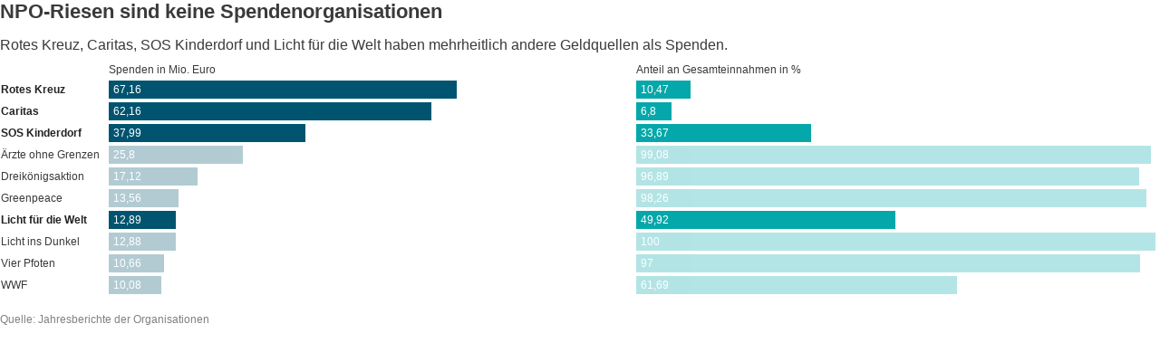

--- FILE ---
content_type: text/html
request_url: https://datawrapper.dwcdn.net/d42cD/1/
body_size: -74
content:

<html><head><meta http-equiv="REFRESH" content="0; url=https://datawrapper.dwcdn.net/d42cD/5/"></head></html>

--- FILE ---
content_type: text/html
request_url: https://datawrapper.dwcdn.net/d42cD/5/
body_size: 7387
content:
<!DOCTYPE html><html lang="en"><head><meta charset="UTF-8"><meta name="viewport" content="width=device-width, initial-scale=1.0"><style>@font-face{font-family:Sailec Medium;src:url(https://static.dwcdn.net/custom/themes/qvv/59b7d2a8b845a/Sailec-Medium.woff) format("woff"),url(https://static.dwcdn.net/custom/themes/qvv/59b7d2a9d2f90/Sailec-Medium.ttf) format("truetype"),url(https://static.dwcdn.net/custom/themes/qvv/59b7d2aae5b3f/Sailec-Medium.svg#Sailec%20Medium) format("svg")}@font-face{font-family:Martha Regular;src:url(https://static.dwcdn.net/custom/themes/qvv/59b7d2fe4071c/Martha-Regular.woff) format("woff"),url(https://static.dwcdn.net/custom/themes/qvv/59b7d2ff5a0ef/Martha-Regular.ttf) format("truetype"),url(https://static.dwcdn.net/custom/themes/qvv/59b7d2ffe59ea/Martha-Regular.svg#Martha%20Regular) format("svg")}@font-face{font-family:Sailec Regular;src:url(https://static.dwcdn.net/custom/themes/qvv/59b7d2cede33e/Sailec-Regular.woff) format("woff"),url(https://static.dwcdn.net/custom/themes/qvv/59b7d2cfef7ca/Sailec-Regular.ttf) format("truetype"),url(https://static.dwcdn.net/custom/themes/qvv/59b7d2d08c85a/Sailec-Regular.svg#Sailec%20Regular) format("svg")}body{background:transparent}.chart,body{margin:0;padding:0}.chart{font-family:Roboto,sans-serif;color:#3b3a39;font-size:12px;height:100%}.chart.vis-height-fit{overflow:hidden}.chart a{color:#08c;text-decoration:none}.chart .dw-chart-header{min-height:1px;position:relative;overflow:auto}.chart .dw-chart-header .header-right{position:absolute;right:10px;z-index:20}.chart .dw-chart-header .headline-block{margin:0 0 13px}.chart .dw-chart-header h1{font-weight:700;font-size:22px;font-style:normal;text-decoration:none;margin:0}.chart .dw-chart-header p{font-weight:400;font-size:16px;line-height:21px;font-style:normal;text-decoration:none;margin:0}.chart .dw-chart-header .description-block{margin:5px 0 10px}.chart .dw-chart-body.dark-bg .label span{color:#f1f1f1;color:#3b3a39;fill:#f1f1f1;fill:#3b3a39}.chart .dw-chart-body .bc-grid-line{border-left-style:solid}.chart .dw-chart-body.content-below-chart{margin:0 0 20px}.chart .label,.chart .labels text{font-size:12px}.chart .label span,.chart .label tspan{color:#333;color:#3b3a39;fill:#333;fill:#3b3a39}.chart .label.inverted span{text-shadow:0 0 2px #000;color:#fff}.chart .label.inside:not(.inverted) span{text-shadow:0 0 2px #fff;color:#333}.chart .label sup{text-shadow:none}.chart .label.highlighted{font-weight:700}.chart .label.highlighted,.chart .label .label.axis{font-size:12px;z-index:100}.chart .label.hover{font-weight:700}.chart .label.smaller span{font-size:80%}.chart .dw-above-footer{margin:0 0 5px}.chart .dw-above-footer,.chart .notes-block{font-style:normal;text-decoration:none;position:relative}.chart .notes-block{font-weight:400;font-size:12px;line-height:16px}.chart .dw-below-footer{font-style:normal;text-decoration:none;position:relative}.chart #footer,.chart .dw-chart-footer{display:flex;justify-content:space-between;align-items:center;font-weight:400;font-size:12px;line-height:16px;font-style:normal;text-decoration:none;color:grey}.chart #footer>div>.footer-block,.chart .dw-chart-footer>div>.footer-block{display:inline-block}.chart #footer>div>.footer-block.hidden,.chart .dw-chart-footer>div>.footer-block.hidden{display:none}.chart #footer>div>.footer-block a[href=""],.chart .dw-chart-footer>div>.footer-block a[href=""]{color:grey;pointer-events:none;text-decoration:none;padding:0;border-bottom:0}.chart #footer .separator,.chart .dw-chart-footer .separator{display:inline-block;font-style:normal}.chart #footer .separator:before,.chart .dw-chart-footer .separator:before{content:"\00a0•";display:inline-block}.chart #footer>div>.footer-block:first-child:before,.chart #footer>div>.source-block:first-child:before,.chart #footer>div>a:first-child:before,.chart .dw-chart-footer>div>.footer-block:first-child:before,.chart .dw-chart-footer>div>.source-block:first-child:before,.chart .dw-chart-footer>div>a:first-child:before{content:"";display:none}.chart .dw-chart-footer a,.chart .notes-block a{font-weight:400;font-style:normal;-webkit-text-decoration:nonee;text-decoration:nonee;color:#08c}.chart .dw-chart-footer a,.chart .notes-block a{font-style:normal}.chart a img{border:0}.chart .embed-code{position:absolute;bottom:20px;left:0;padding:15px;background:#eee;color:#000;border-radius:6px;text-transform:none;font-size:1em;box-shadow:2px 2px 0 rgba(0,0,0,.4);z-index:10}.chart .embed-code textarea{width:90%;margin-top:2%;height:7em}.chart .hide{display:none}.chart .embed-code .close{cursor:pointer;position:absolute;right:2%;top:2%;font-size:1.125em;opacity:.7}.chart .embed-code .close:hover{opacity:1}.chart .dw-tooltip{color:#333}.chart .tooltip{z-index:200;padding-bottom:0}.chart .tooltip .content{background-color:#fff;border:1px solid #888;box-shadow:2px 2px 2px rgba(0,0,0,.2);padding:5px 8px}.chart .tooltip label{font-weight:700}.chart .tooltip label:after{content:": "}.chart .logo{position:absolute;right:0;bottom:0}.chart .logo .big{display:none}.chart svg .axis,.chart svg .grid,.chart svg .tick,.chart svg rect{shape-rendering:crispEdges}.chart .filter-links{height:30px;overflow-x:hidden;overflow-y:hidden;border-bottom:1px solid #ccc;font-size:12px}.chart .filter-links a{color:#666;height:28px;line-height:28px;padding:10px;text-decoration:none}.chart .filter-links a:hover{color:#222}.chart .filter-links a.active{font-weight:700;color:#000;box-shadow:none;cursor:default;text-decoration:none;border-bottom:3px solid #555;padding:10px 10px 6px}.chart .filter-select{background-color:#fff;border:1px solid #ccc;border-radius:4px 4px 4px 4px;padding:4px 6px;vertical-align:middle;font-size:12px}.chart.plain #footer{height:10px}.chart .hidden,.chart.js .noscript{display:none}.chart .label.annotation span{background:transparent}.chart .legend-item.hover .label{font-weight:700}.clearfix:after{content:".";display:block;clear:both;visibility:hidden;line-height:0;height:0}.clearfix{display:inline-block}html[xmlns] .clearfix{display:block}* html .clearfix{height:1%}.point{border:1px solid #ccc;display:inline-block;position:absolute;background:#fff;z-index:100;cursor:pointer;height:20px;width:20px;border-radius:20px;top:20px}.point:hover{background:#ebebeb}.point.active{background:#ccc;height:20px;width:20px;border-radius:20px;top:20px;border-color:#888}.line,.point-label{position:absolute}.line{height:1px;background:#ccc;left:0;top:30px;z-index:1}.vis-donut-chart path,.vis-election-donut-chart path,.vis-pie-chart path{stroke-width:.5px}.static .chart a{color:#3b3a39}.static .chart .dw-chart-footer a{color:grey}.dw-after-body{position:absolute}.chart.vis-d3-bars-split .bc-compact-group-label,.chart.vis-d3-bars-split .bc-compact-group-label span,.chart.vis-d3-bars-split .label.bc-group-title,.chart.vis-d3-bars-split .label.bc-group-title span{font-weight:700}.chart.vis-d3-bars-split .label.bc-row-label,.chart.vis-d3-bars-split .label.bc-row-label span{line-height:1.2}.chart.vis-d3-bars-split .category-legend svg{overflow:visible}.chart.vis-d3-bars-split .category-legend text.buffer{fill:#fff;stroke:#fff;stroke-linejoin:round;stroke-width:6px}.chart.vis-d3-bars-split .category-legend .legend-title{margin-bottom:4px;font-weight:700}.chart.vis-d3-bars-split .category-legend .legend-categories{line-height:1.4}.chart.vis-d3-bars-split .category-legend .legend-color{display:inline-block;width:20px;height:20px;margin-right:3px;vertical-align:middle}.chart.vis-d3-bars-split .category-legend .legend-no-break{white-space:nowrap;display:inline-block}.chart.vis-d3-bars-split .category-legend .legend-label{display:inline;white-space:normal;vertical-align:middle}.chart.vis-d3-bars-split .category-legend.horizontal .legend-swatch{display:inline;margin-right:10px}.chart.vis-d3-bars-split .category-legend.horizontal .legend-swatch .legend-color{display:inline-block}.chart.vis-d3-bars-split .category-legend .highlighted .legend-swatch{opacity:.2;transition:opacity .15s ease-in-out}.chart.vis-d3-bars-split .category-legend .highlighted .legend-swatch.highlight{opacity:1}.chart.vis-d3-bars-split #chart{max-width:100%;overflow-x:hidden}.chart.vis-d3-bars-split .dw-bold{font-weight:700}.chart.vis-d3-bars-split .bc-groups{padding-left:1px;padding-right:1px}.chart.vis-d3-bars-split .bc-group-content{position:relative}.chart.vis-d3-bars-split .bc-label-align-right .bc-row-label{text-align:right}.chart.vis-d3-bars-split .bc-row{display:flex;align-items:center}.chart.vis-d3-bars-split #chart .bc-row-label{display:inline-block;width:40%;box-sizing:border-box;padding-right:5px}.chart.vis-d3-bars-split #chart.all-negative .bc-row-label{padding-right:0;padding-left:5px}.chart.vis-d3-bars-split .bc-label-block .bc-row{display:block}.chart.vis-d3-bars-split .bc-label-block .bc-row-label{width:100%!important;display:block!important;margin-bottom:4px}.chart.vis-d3-bars-split .bc-row-highlight .bc-row-label span{font-weight:700;color:#222}.chart.vis-d3-bars-split .bc-bars{display:inline-block;vertical-align:middle;width:60%;overflow:hidden}.chart.vis-d3-bars-split .bc-label-block .bc-bars{width:100%!important}.chart.vis-d3-bars-split .bc-bar-bg{position:relative;height:20px}.chart.vis-d3-bars-split .label.bc-bar-label{white-space:nowrap;line-height:20px;padding:0 5px}.chart.vis-d3-bars-split .bc-row:last-child{margin-bottom:0}.chart.vis-d3-bars-split #chart.bc-thick .bc-bar-bg{height:27px}.chart.vis-d3-bars-split #chart.bc-thick .bc-bar-label{line-height:27px}.chart.vis-d3-bars-split .bc-hr .bc-row+.bc-row{border-top:1px;padding-top:5px;margin-top:5px;border-top-style:dotted}.chart.vis-d3-bars-split #chart:not(.bc-hr) .bc-row{padding-top:0;padding-bottom:0;margin-top:4px;margin-bottom:4px}.chart.vis-d3-bars-split #chart:not(.bc-hr) .bc-row.first-row{margin-top:0}.chart.vis-d3-bars-split #chart:not(.bc-hr) .bc-row:last-child{margin-bottom:0}.chart.vis-d3-bars-split .bc-bar-inner{background:#ddd;height:100%;position:absolute;top:0}.chart.vis-d3-bars-split .label.bc-bar-label span{text-shadow:none!important}.chart.vis-d3-bars-split #footer{position:relative}.chart.vis-d3-bars-split .legend-container{padding-bottom:2px}.chart.vis-d3-bars-split sup{vertical-align:baseline;position:relative;top:-3px}.chart.vis-d3-bars-split .bc-grid{position:absolute;top:0}.chart.vis-d3-bars-split #chart .bc-grid-line{position:absolute;top:0;width:0;height:100%;border-left-width:1px}.chart.vis-d3-bars-split #chart .bc-grid-line.bc-grid-baseline{border-left-style:solid}.chart.vis-d3-bars-split .bc-grid-label{width:50px;position:absolute;left:-25px;text-align:center}.chart.vis-d3-bars-split .hidden-labels .bc-grid-line.bc-grid-line-left .bc-grid-label{text-align:left;left:0}.chart.vis-d3-bars-split .bc-grid-line.bc-grid-line-right .bc-grid-label{text-align:right;left:-50px}.chart.vis-d3-bars-split .bc-grid-lines .bc-group-title{position:relative}.chart.vis-d3-bars-split .bc-grid-line.bc-grid-baseline{z-index:10}.chart.vis-d3-bars-split .bc-mirror-bars .bc-split:first-child{padding-right:2px}.chart.vis-d3-bars-split .bc-mirror-bars .bc-split:first-child .bc-bar-label{padding-left:0;text-align:right;padding-right:5px}.chart.vis-d3-bars-split .highlighted-series .split-label{font-weight:700}.chart.vis-d3-bars-split .bc-with-row-highlight .bc-row:not(.bc-row-highlight) .bc-bar-inner:not(.focus):not(.bc-column-highlight){opacity:.3}.chart.vis-d3-bars-split .bc-split-label .bc-row-label.label,.chart.vis-d3-bars-split .bc-split-label .bc-split{padding-bottom:5px}.chart.vis-d3-bars-split .bc-split-label .bc-split.label.highlighted-series{font-weight:700}.chart.vis-d3-bars-split .bc-row-label{vertical-align:middle}.chart.vis-d3-bars-split .bc-split{display:inline-block;vertical-align:middle;box-sizing:border-box;padding-right:10px}.chart.vis-d3-bars-split .bc-mirror-bars .bc-split-label .bc-split:first-child{padding-right:1.2ex;text-align:right}.chart.vis-d3-bars-split .bc-mirror-bars .bc-split-label .bc-split:last-child{padding-left:.5ex}.chart.vis-d3-bars-split .bc-compact-group-label{padding-bottom:5px;font-weight:700}.chart.vis-d3-bars-split .bc-row{overflow:hidden}.chart.vis-d3-bars-split .grouped-bars{margin:15px 0}.chart.png-export .dw-chart-footer .chart-action-data,.chart.png-export .dw-chart-footer .dw-data-link,.chart.png-export .dw-chart-footer .static-image{display:none!important}.chart.png-export a{color:unset!important}div#map-container+#mapkey.enabled{padding-bottom:0!important}#mapkey.enabled .svg-container{width:20px!important;flex:0 0 22px!important;height:20px!important;align-items:center;display:flex;justify-content:center}#mapkey.enabled .svg-container svg,#mapkey.enabled p:not(.key-title){margin:0!important}#mapkey.enabled .key-item{align-items:center}#mapkey.enabled .key-item>div{min-height:20px!important;display:flex;align-items:center}.vis-tables table,table td{font-variant-numeric:tabular-nums;font-feature-settings:"tnum";-webkit-font-feature-settings:"tnum";-moz-font-feature-settings:"tnum"}@font-face{font-display:swap;font-family:Roboto;src:url(https://www.addendum.org/content/themes/qvv/fonts/Roboto-Regular.eot#iefix) format("eot"),url(https://www.addendum.org/content/themes/qvv/fonts/Roboto-Regular.otf) format("opentype"),url(https://www.addendum.org/content/themes/qvv/fonts/Roboto-Regular.woff) format("woff"),url(https://www.addendum.org/content/themes/qvv/fonts/Roboto-Regular.woff2) format("woff2"),url(https://www.addendum.org/content/themes/qvv/fonts/Roboto-Regular.ttf) format("truetype"),url(https://www.addendum.org/content/themes/qvv/fonts/Roboto-Regular.svg#Roboto-Regular) format("svg");font-weight:400;font-style:normal}@font-face{font-display:swap;font-family:Roboto;src:url(https://www.addendum.org/content/themes/qvv/fonts/Roboto-Bold.eot#iefix) format("eot"),url(https://www.addendum.org/content/themes/qvv/fonts/Roboto-Bold.otf) format("opentype"),url(https://www.addendum.org/content/themes/qvv/fonts/Roboto-Bold.woff) format("woff"),url(https://www.addendum.org/content/themes/qvv/fonts/Roboto-Bold.woff2) format("woff2"),url(https://www.addendum.org/content/themes/qvv/fonts/Roboto-Bold.ttf) format("truetype"),url(https://www.addendum.org/content/themes/qvv/fonts/Roboto-Bold.svg#Roboto-Bold) format("svg");font-weight:700;font-style:normal}</style><title>NPO-Riesen sind keine Spendenorganisationen</title><meta name="description" content="Rotes Kreuz, Caritas, SOS Kinderdorf  und Licht für die Welt haben mehrheitlich andere Geldquellen als Spenden." data-svelte="svelte-1drir4l"><style></style><link rel="alternate" type="application/json+oembed"
      href="https://api.datawrapper.de/v3/oembed?url=https://datawrapper.dwcdn.net/d42cD/4/&format=json"
      title="oEmbed" /><meta name="robots" content="noindex, nofollow"></head><body><div class="dw-chart chart vis-height-fixed theme-qvv vis-d3-bars-split" id="__svelte-dw">

<div id="header" class="dw-chart-header"><h1 class="block headline-block">
<span class="block-inner">NPO-Riesen sind keine Spendenorganisationen</span>

                </h1><p class="block description-block">
<span class="block-inner">Rotes Kreuz, Caritas, SOS Kinderdorf  und Licht für die Welt haben mehrheitlich andere Geldquellen als Spenden.</span>

                </p></div>

<div id="chart" class="dw-chart-body"></div>





    <div id="footer" class="dw-chart-footer"><div class="footer-left">
                    <span class="footer-block source-block">
                        <span class="block-inner"><span class="source-caption">Quelle:</span>
    <span class="source">Jahresberichte der Organisationen</span></span>
                        
                    </span>
            </div><div class="footer-center">
            </div><div class="footer-right">
            </div></div>

    

<div class="dw-after-body"></div>

<script type="text/javascript">
    setTimeout(function() {
        var img = document.createElement('img');
        img.setAttribute('width', 1);
        img.setAttribute('height', 1);
        img.style.float = "right";
        img.setAttribute('src', '//stats.datawrapper.de/d42cD/datawrapper.gif?r='+escape(document.referrer || ''));
        document.body.appendChild(img);
    },10);
</script>
</div><script>window.__DW_SVELTE_PROPS__ = JSON.parse("{\"data\":{\"visJSON\":{\"id\":\"d3-bars-split\",\"namespace\":\"chart\",\"title\":\"Split bars\",\"less\":\"/usr/src/node/apps/plugins/d3-bars/less/d3-bars-split.less\",\"script\":\"/usr/src/node/apps/plugins/d3-bars/static/d3-bars-split.js\",\"height\":\"fixed\",\"dependencies\":{\"jquery\":true,\"globalize\":true,\"numeral\":true,\"dayjs\":true},\"axes\":{\"labels\":{\"accepts\":[\"text\",\"date\"]},\"groups\":{\"accepts\":[\"text\"],\"optional\":true,\"overrideOptionalKey\":\"visualize.group-by-column\"},\"bars-multiple\":{\"accepts\":[\"number\"],\"multiple\":true},\"colors\":{\"accepts\":[\"text\"],\"optional\":true}},\"__plugin\":\"d3-bars\",\"libraries\":[],\"locale\":{\"Chart:\":\"Grafik:\",\"Map:\":\"Grafik:\",\"Table:\":\"Tabelle:\",\"footer / based-on\":\"Vorlage:\",\"Get the data\":\"Daten herunterladen\",\"Embed\":\"Einbetten\",\"Download Image\":\"Grafik herunterladen\",\"Source\":\"Quelle\",\"Created with\":\"Erstellt mit\",\"footer / map data\":\"Kartenmaterial\",\"other\":\"Andere\",\"total\":\"Gesamt\",\"show-more\":\"Zeige $0 mehr\",\"show-less\":\"Zeige weniger\",\"pagination\":\"Seite $0 von $1\",\"search-placeholder\":\"Suche in Tabelle\",\"no-results-found\":\"Keine Eintr\u00E4ge vorhanden\"}},\"chartJSON\":{\"publicId\":\"d42cD\",\"language\":\"de-DE\",\"theme\":\"qvv\",\"id\":\"d42cD\",\"type\":\"d3-bars-split\",\"title\":\"NPO-Riesen sind keine Spendenorganisationen\",\"lastEditStep\":5,\"publishedAt\":\"2020-05-06T08:46:27.000Z\",\"publicUrl\":\"https://datawrapper.dwcdn.net/d42cD/4/\",\"publicVersion\":4,\"forkable\":false,\"isFork\":false,\"metadata\":{\"data\":{\"changes\":[{\"row\":1,\"value\":\"Rotes Kreuz\",\"column\":0},{\"row\":0,\"value\":\"Spenden in Mio. Euro\",\"column\":1},{\"row\":0,\"value\":\"\",\"column\":3},{\"row\":0,\"value\":\"\",\"column\":3},{\"row\":0,\"value\":\"\",\"column\":3},{\"row\":0,\"value\":\"Anteil an Gesamteinnahmen in %\",\"column\":3},{\"row\":1,\"value\":\"10,47\",\"column\":3},{\"row\":2,\"value\":\"6,8\",\"column\":3}],\"transpose\":false,\"column-format\":{\"Gesamteinnahmen\":{\"ignore\":true}},\"vertical-header\":true,\"horizontal-header\":true},\"publish\":{\"embed-codes\":{\"embed-method-iframe\":\"<iframe title=\\\"NPO-Riesen sind keine Spendenorganisationen\\\" aria-label=\\\"Balken (separat)\\\" id=\\\"datawrapper-chart-d42cD\\\" src=\\\"https://datawrapper.dwcdn.net/d42cD/4/\\\" scrolling=\\\"no\\\" frameborder=\\\"0\\\" style=\\\"width: 0; min-width: 100% !important; border: none;\\\" height=\\\"398\\\"></iframe>\",\"embed-method-responsive\":\"<iframe title=\\\"NPO-Riesen sind keine Spendenorganisationen\\\" aria-label=\\\"Balken (separat)\\\" id=\\\"datawrapper-chart-d42cD\\\" src=\\\"https://datawrapper.dwcdn.net/d42cD/4/\\\" scrolling=\\\"no\\\" frameborder=\\\"0\\\" style=\\\"width: 0; min-width: 100% !important; border: none;\\\" height=\\\"398\\\"></iframe><script type=\\\"text/javascript\\\">!function(){\\\"use strict\\\";window.addEventListener(\\\"message\\\",(function(a){if(void 0!==a.data[\\\"datawrapper-height\\\"])for(var e in a.data[\\\"datawrapper-height\\\"]){var t=document.getElementById(\\\"datawrapper-chart-\\\"+e)||document.querySelector(\\\"iframe[src*='\\\"+e+\\\"']\\\");t&&(t.style.height=a.data[\\\"datawrapper-height\\\"][e]+\\\"px\\\")}}))}();\\n<\/script>\"},\"embed-width\":\"548\",\"chart-height\":280.3999938964844,\"embed-height\":398},\"describe\":{\"intro\":\"Rotes Kreuz, Caritas, SOS Kinderdorf  und Licht f\u00FCr die Welt haben mehrheitlich andere Geldquellen als Spenden.\",\"source-url\":\"\",\"source-name\":\"Jahresberichte der Organisationen\",\"number-append\":\"\",\"number-format\":\"-\",\"number-divisor\":0,\"number-prepend\":\"\"},\"visualize\":{\"rules\":false,\"thick\":false,\"x-grid\":\"off\",\"sort-asc\":true,\"color-key\":{\"bars\":{\"color\":\"#a8c8dd\",\"label\":\"Spendeneinnahmen\",\"def_lbl\":\"bars\"},\"bars2\":{\"color\":\"#1f77b4\",\"label\":\"Gesamteinnahmen\",\"def_lbl\":\"bars2\"},\"Spendeneinnahmen\":{\"col\":\"#00546f\",\"color\":\"#00546f\",\"label\":\"Spendeneinnahmen\"},\"Anteil an Gesamtumsatz\":{\"col\":\"#05a8aa\",\"color\":\"#05a8aa\",\"label\":\"Anteil an Gesamtumsatz\"}},\"sort-bars\":\"keep\",\"background\":false,\"color-bars\":\"#a8c8dd\",\"color-bars2\":\"#1f77b4\",\"mirror-bars\":false,\"resort-bars\":false,\"swap-labels\":false,\"block-labels\":false,\"value-labels\":\"auto\",\"custom-colors\":{\"Spendeneinnahmen\":\"#00546f\",\"Anteil an Gesamtumsatz\":\"#05a8aa\"},\"show-color-key\":false,\"label-alignment\":\"left\",\"custom-grid-lines\":\"\",\"date-label-format\":\"YYYY\",\"hide-value-labels\":false,\"highlighted-series\":[\"Caritas\",\"Rotes Kreuz\",\"SOS Kinderdorf\",\"Licht f\u00FCr die Welt\"],\"highlighted-values\":[],\"independent-scales\":false,\"space-between-cols\":10,\"value-label-format\":\"0,0.[00]\",\"compact-group-labels\":false,\"value-label-alignment\":\"left\"},\"json_error\":null},\"externalData\":null,\"createdAt\":\"2017-12-09T14:34:01.000Z\",\"lastModifiedAt\":\"2020-05-06T08:46:27.000Z\",\"forkedFrom\":null,\"organizationId\":\"qvv\",\"authorId\":104359,\"folderId\":null},\"publishData\":{\"chartAfterBodyHTML\":\"<script type=\\\"text/javascript\\\">\\n    setTimeout(function() {\\n        var img = document.createElement('img');\\n        img.setAttribute('width', 1);\\n        img.setAttribute('height', 1);\\n        img.style.float = \\\"right\\\";\\n        img.setAttribute('src', '//stats.datawrapper.de/d42cD/datawrapper.gif?r='+escape(document.referrer || ''));\\n        document.body.appendChild(img);\\n    },10);\\n<\/script>\\n\",\"chartAfterHeadHTML\":\"<link rel=\\\"alternate\\\" type=\\\"application/json+oembed\\\"\\n      href=\\\"https://api.datawrapper.de/v3/oembed?url=https://datawrapper.dwcdn.net/d42cD/4/&format=json\\\"\\n      title=\\\"oEmbed\\\" />\",\"blocks\":[]},\"chartData\":\"Organisation\\tSpendeneinnahmen\\tGesamteinnahmen\\tAnteil an Gesamtumsatz\\n\u00D6sterreichisches Rotes Kreuz\\t67,16\\t913,46\\t7,35\\nCaritas\\t62,16\\t641,71\\t9,69\\nSOS Kinderdorf\\t37,99\\t112,82\\t33,67\\n\u00C4rzte ohne Grenzen\\t25,8\\t26,04\\t99,08\\nDreik\u00F6nigsaktion\\t17,12\\t17,67\\t96,89\\nGreenpeace\\t13,56\\t13,8\\t98,26\\nLicht f\u00FCr die Welt\\t12,89\\t25,82\\t49,92\\nLicht ins Dunkel\\t12,88\\t12,88\\t100,00\\nVier Pfoten\\t10,66\\t10,99\\t97,00\\nWWF\\t10,08\\t16,34\\t61,69\",\"isPreview\":false,\"chartLocale\":\"de-DE\",\"locales\":{\"dayjs\":\"(function() {\\n    return {\\n        name: 'de',\\n        weekdays: 'Sonntag_Montag_Dienstag_Mittwoch_Donnerstag_Freitag_Samstag'.split('_'),\\n        weekdaysShort: 'So._Mo._Di._Mi._Do._Fr._Sa.'.split('_'),\\n        weekdaysMin: 'So_Mo_Di_Mi_Do_Fr_Sa'.split('_'),\\n        months: 'Januar_Februar_M\u00E4rz_April_Mai_Juni_Juli_August_September_Oktober_November_Dezember'.split('_'),\\n        monthsShort: 'Jan_Feb_M\u00E4rz_Apr_Mai_Juni_Juli_Aug_Sept_Okt_Nov_Dez'.split('_'),\\n        ordinal: function(n) {\\n            return n + '.';\\n        },\\n        weekStart: 1,\\n        formats: {\\n            LTS: 'HH:mm:ss',\\n            LT: 'HH:mm',\\n            L: 'DD.MM.YYYY',\\n            LL: 'D. MMMM YYYY',\\n            LLL: 'D. MMMM YYYY HH:mm',\\n            LLLL: 'dddd, D. MMMM YYYY HH:mm'\\n        },\\n        relativeTime: {\\n            future: 'in %s',\\n            past: 'vor %s',\\n            s: 'wenigen Sekunden',\\n            m: 'einer Minute',\\n            mm: '%d Minuten',\\n            h: 'einer Stunde',\\n            hh: '%d Stunden',\\n            d: 'einem Tag',\\n            dd: '%d Tagen',\\n            M: 'einem Monat',\\n            MM: '%d Monaten',\\n            y: 'einem Jahr',\\n            yy: '%d Jahren'\\n        }\\n    };\\n})();\\n\",\"numeral\":\"(function() {\\n    // numeral.js locale configuration\\n    // locale : German (de-DE) \u2013 useful in Germany\\n\\n    return {\\n        delimiters: {\\n            thousands: '.',\\n            decimal: ','\\n        },\\n        abbreviations: {\\n            thousand: ' Tsd.',\\n            million: ' Mio.',\\n            billion: ' Mrd.',\\n            trillion: ' Bio.'\\n        },\\n        ordinal: function(number) {\\n            return '.';\\n        },\\n        currency: {\\n            symbol: '\u20AC'\\n        }\\n    };\\n})();\\n\"},\"metricPrefix\":{},\"themeId\":\"qvv\",\"fontsJSON\":{\"Sailec Medium\":{\"type\":\"font\",\"files\":{\"eot\":\"//static.dwcdn.net/custom/themes/qvv/59b7d2a82d470/Sailec-Medium.eot\",\"svg\":\"//static.dwcdn.net/custom/themes/qvv/59b7d2aae5b3f/Sailec-Medium.svg\",\"ttf\":\"//static.dwcdn.net/custom/themes/qvv/59b7d2a9d2f90/Sailec-Medium.ttf\",\"woff\":\"//static.dwcdn.net/custom/themes/qvv/59b7d2a8b845a/Sailec-Medium.woff\",\"woff2\":\"//static.dwcdn.net/custom/themes/qvv/59b7d2a952a28/Sailec-Medium.woff2\"},\"method\":\"file\"},\"Martha Regular\":{\"type\":\"font\",\"files\":{\"eot\":\"//static.dwcdn.net/custom/themes/qvv/59b7d2fda4c84/Martha-Regular.eot\",\"svg\":\"//static.dwcdn.net/custom/themes/qvv/59b7d2ffe59ea/Martha-Regular.svg\",\"ttf\":\"//static.dwcdn.net/custom/themes/qvv/59b7d2ff5a0ef/Martha-Regular.ttf\",\"woff\":\"//static.dwcdn.net/custom/themes/qvv/59b7d2fe4071c/Martha-Regular.woff\",\"woff2\":\"//static.dwcdn.net/custom/themes/qvv/59b7d2fed5dcb/Martha-Regular.woff2\"},\"method\":\"file\"},\"Sailec Regular\":{\"type\":\"font\",\"files\":{\"eot\":\"//static.dwcdn.net/custom/themes/qvv/59b7d2ce5141c/Sailec-Regular.eot\",\"svg\":\"//static.dwcdn.net/custom/themes/qvv/59b7d2d08c85a/Sailec-Regular.svg\",\"ttf\":\"//static.dwcdn.net/custom/themes/qvv/59b7d2cfef7ca/Sailec-Regular.ttf\",\"woff\":\"//static.dwcdn.net/custom/themes/qvv/59b7d2cede33e/Sailec-Regular.woff\",\"woff2\":\"//static.dwcdn.net/custom/themes/qvv/59b7d2cf76930/Sailec-Regular.woff2\"},\"method\":\"file\"}},\"typographyJSON\":{\"chart\":{\"color\":\"#3B3A39\",\"fontSize\":12,\"typeface\":\"Roboto, sans-serif\"},\"links\":{\"color\":\"#0088CC\",\"cursive\":0,\"fontWeight\":\"normal\",\"underlined\":0},\"notes\":{\"cursive\":0,\"fontSize\":12,\"fontWeight\":\"normal\",\"underlined\":0,\"lineHeight\":16},\"footer\":{\"color\":\"#808080\",\"cursive\":0,\"fontSize\":12,\"fontWeight\":\"normal\",\"underlined\":0,\"lineHeight\":16},\"headline\":{\"cursive\":0,\"fontSize\":22,\"fontWeight\":\"bold\",\"underlined\":0},\"description\":{\"cursive\":0,\"fontSize\":16,\"fontWeight\":\"normal\",\"lineHeight\":21,\"underlined\":0}},\"polyfillUri\":\"../../lib/vendor\"},\"theme\":{\"id\":\"qvv\",\"title\":\"QVV\",\"data\":{\"colors\":{\"picker\":{\"rowCount\":6},\"general\":{\"padding\":0,\"background\":\"transparent\"},\"palette\":[\"#3B3A39\",\"#A0968B\",\"#B71B37\",\"#0C5653\",\"#8D1313\",\"#14315D\",\"#407D11\",\"#842467\",\"#3F5C89\"]},\"options\":{\"footer\":{\"logo\":{\"height\":30,\"enabled\":0},\"embed\":{\"caption\":\"Embed\",\"enabled\":0},\"getTheData\":{\"caption\":\"Get the data\",\"enabled\":0},\"mapCaption\":\"Map:\",\"forkCaption\":\"footer / based-on\",\"staticImage\":{\"caption\":\"Download Image\",\"enabled\":0},\"chartCaption\":\"Chart:\",\"tableCaption\":\"Table:\",\"sourceCaption\":\"Source\",\"sourcePosition\":\"left\",\"createdWithCaption\":\"Created with\",\"createdWithDatawrapper\":0}},\"typography\":{\"chart\":{\"color\":\"#3B3A39\",\"fontSize\":12,\"typeface\":\"Roboto, sans-serif\"},\"links\":{\"color\":\"#0088CC\",\"cursive\":0,\"fontWeight\":\"normal\",\"underlined\":0},\"notes\":{\"cursive\":0,\"fontSize\":12,\"fontWeight\":\"normal\",\"underlined\":0,\"lineHeight\":16},\"footer\":{\"color\":\"#808080\",\"cursive\":0,\"fontSize\":12,\"fontWeight\":\"normal\",\"underlined\":0,\"lineHeight\":16},\"headline\":{\"cursive\":0,\"fontSize\":22,\"fontWeight\":\"bold\",\"underlined\":0},\"description\":{\"cursive\":0,\"fontSize\":16,\"fontWeight\":\"normal\",\"lineHeight\":21,\"underlined\":0}},\"vis\":{\"d3-maps-symbols\":{\"regionFill\":\"#e9e9e9\"}},\"style\":{\"header\":{\"title\":{\"margin\":\"0 0 13px\"}}}},\"less\":\"\",\"assets\":{\"Sailec Medium\":{\"type\":\"font\",\"files\":{\"eot\":\"//static.dwcdn.net/custom/themes/qvv/59b7d2a82d470/Sailec-Medium.eot\",\"svg\":\"//static.dwcdn.net/custom/themes/qvv/59b7d2aae5b3f/Sailec-Medium.svg\",\"ttf\":\"//static.dwcdn.net/custom/themes/qvv/59b7d2a9d2f90/Sailec-Medium.ttf\",\"woff\":\"//static.dwcdn.net/custom/themes/qvv/59b7d2a8b845a/Sailec-Medium.woff\",\"woff2\":\"//static.dwcdn.net/custom/themes/qvv/59b7d2a952a28/Sailec-Medium.woff2\"},\"method\":\"file\"},\"Martha Regular\":{\"type\":\"font\",\"files\":{\"eot\":\"//static.dwcdn.net/custom/themes/qvv/59b7d2fda4c84/Martha-Regular.eot\",\"svg\":\"//static.dwcdn.net/custom/themes/qvv/59b7d2ffe59ea/Martha-Regular.svg\",\"ttf\":\"//static.dwcdn.net/custom/themes/qvv/59b7d2ff5a0ef/Martha-Regular.ttf\",\"woff\":\"//static.dwcdn.net/custom/themes/qvv/59b7d2fe4071c/Martha-Regular.woff\",\"woff2\":\"//static.dwcdn.net/custom/themes/qvv/59b7d2fed5dcb/Martha-Regular.woff2\"},\"method\":\"file\"},\"Sailec Regular\":{\"type\":\"font\",\"files\":{\"eot\":\"//static.dwcdn.net/custom/themes/qvv/59b7d2ce5141c/Sailec-Regular.eot\",\"svg\":\"//static.dwcdn.net/custom/themes/qvv/59b7d2d08c85a/Sailec-Regular.svg\",\"ttf\":\"//static.dwcdn.net/custom/themes/qvv/59b7d2cfef7ca/Sailec-Regular.ttf\",\"woff\":\"//static.dwcdn.net/custom/themes/qvv/59b7d2cede33e/Sailec-Regular.woff\",\"woff2\":\"//static.dwcdn.net/custom/themes/qvv/59b7d2cf76930/Sailec-Regular.woff2\"},\"method\":\"file\"}},\"extend\":\"default\",\"url\":\"/v3/themes/qvv\",\"errors\":[],\"fonts\":{\"Sailec Medium\":{\"type\":\"font\",\"files\":{\"eot\":\"//static.dwcdn.net/custom/themes/qvv/59b7d2a82d470/Sailec-Medium.eot\",\"svg\":\"//static.dwcdn.net/custom/themes/qvv/59b7d2aae5b3f/Sailec-Medium.svg\",\"ttf\":\"//static.dwcdn.net/custom/themes/qvv/59b7d2a9d2f90/Sailec-Medium.ttf\",\"woff\":\"//static.dwcdn.net/custom/themes/qvv/59b7d2a8b845a/Sailec-Medium.woff\",\"woff2\":\"//static.dwcdn.net/custom/themes/qvv/59b7d2a952a28/Sailec-Medium.woff2\"},\"method\":\"file\"},\"Martha Regular\":{\"type\":\"font\",\"files\":{\"eot\":\"//static.dwcdn.net/custom/themes/qvv/59b7d2fda4c84/Martha-Regular.eot\",\"svg\":\"//static.dwcdn.net/custom/themes/qvv/59b7d2ffe59ea/Martha-Regular.svg\",\"ttf\":\"//static.dwcdn.net/custom/themes/qvv/59b7d2ff5a0ef/Martha-Regular.ttf\",\"woff\":\"//static.dwcdn.net/custom/themes/qvv/59b7d2fe4071c/Martha-Regular.woff\",\"woff2\":\"//static.dwcdn.net/custom/themes/qvv/59b7d2fed5dcb/Martha-Regular.woff2\"},\"method\":\"file\"},\"Sailec Regular\":{\"type\":\"font\",\"files\":{\"eot\":\"//static.dwcdn.net/custom/themes/qvv/59b7d2ce5141c/Sailec-Regular.eot\",\"svg\":\"//static.dwcdn.net/custom/themes/qvv/59b7d2d08c85a/Sailec-Regular.svg\",\"ttf\":\"//static.dwcdn.net/custom/themes/qvv/59b7d2cfef7ca/Sailec-Regular.ttf\",\"woff\":\"//static.dwcdn.net/custom/themes/qvv/59b7d2cede33e/Sailec-Regular.woff\",\"woff2\":\"//static.dwcdn.net/custom/themes/qvv/59b7d2cf76930/Sailec-Regular.woff2\"},\"method\":\"file\"}}},\"translations\":{\"Chart:\":\"Grafik:\",\"Map:\":\"Grafik:\",\"Table:\":\"Tabelle:\",\"footer / based-on\":\"Vorlage:\",\"Get the data\":\"Daten herunterladen\",\"Embed\":\"Einbetten\",\"Download Image\":\"Grafik herunterladen\",\"Source\":\"Quelle\",\"Created with\":\"Erstellt mit\",\"footer / map data\":\"Kartenmaterial\",\"other\":\"Andere\",\"total\":\"Gesamt\",\"show-more\":\"Zeige $0 mehr\",\"show-less\":\"Zeige weniger\",\"pagination\":\"Seite $0 von $1\",\"search-placeholder\":\"Suche in Tabelle\",\"no-results-found\":\"Keine Eintr\u00E4ge vorhanden\"}}");
window.__DW_SVELTE_PROPS__.isStylePlain = /[?&]plain=1/.test(window.location.search);
window.__DW_SVELTE_PROPS__.isStyleStatic = /[?&]static=1/.test(window.location.search);
</script><script src="../../lib/vendor/jquery.min.0f23f82b.js"></script><script src="../../lib/vendor/globalize.min.66aa7a35.js"></script><script src="../../lib/vendor/globalize.culture.de-DE.468355ef.js"></script><script src="../../lib/vendor/underscore.min.be3cacb1.js"></script><script src="../../lib/vendor/dw-2.0.min.d6ec5d4c.js"></script><script src="../../lib/vis/d3-bars-split.1e10876b.js"></script><script>window.parent.postMessage('datawrapper:vis:reload', '*');
</script><script src="../../lib/main.4c3a1a1c.js"></script></body></html>

--- FILE ---
content_type: application/javascript
request_url: https://datawrapper.dwcdn.net/lib/vis/d3-bars-split.1e10876b.js
body_size: 59777
content:
!function(){"use strict";var t="http://www.w3.org/1999/xhtml",e={svg:"http://www.w3.org/2000/svg",xhtml:t,xlink:"http://www.w3.org/1999/xlink",xml:"http://www.w3.org/XML/1998/namespace",xmlns:"http://www.w3.org/2000/xmlns/"};function r(t){var r=t+="",n=r.indexOf(":");return n>=0&&"xmlns"!==(r=t.slice(0,n))&&(t=t.slice(n+1)),e.hasOwnProperty(r)?{space:e[r],local:t}:t}function n(e){return function(){var r=this.ownerDocument,n=this.namespaceURI;return n===t&&r.documentElement.namespaceURI===t?r.createElement(e):r.createElementNS(n,e)}}function a(t){return function(){return this.ownerDocument.createElementNS(t.space,t.local)}}function o(t){var e=r(t);return(e.local?a:n)(e)}function i(){}function u(t){return null==t?i:function(){return this.querySelector(t)}}function l(){return[]}function c(t){return new Array(t.length)}function s(t,e){this.ownerDocument=t.ownerDocument,this.namespaceURI=t.namespaceURI,this._next=null,this._parent=t,this.__data__=e}s.prototype={constructor:s,appendChild:function(t){return this._parent.insertBefore(t,this._next)},insertBefore:function(t,e){return this._parent.insertBefore(t,e)},querySelector:function(t){return this._parent.querySelector(t)},querySelectorAll:function(t){return this._parent.querySelectorAll(t)}};function f(t,e,r,n,a,o){for(var i,u=0,l=e.length,c=o.length;u<c;++u)(i=e[u])?(i.__data__=o[u],n[u]=i):r[u]=new s(t,o[u]);for(;u<l;++u)(i=e[u])&&(a[u]=i)}function h(t,e,r,n,a,o,i){var u,l,c,f={},h=e.length,d=o.length,p=new Array(h);for(u=0;u<h;++u)(l=e[u])&&(p[u]=c="$"+i.call(l,l.__data__,u,e),c in f?a[u]=l:f[c]=l);for(u=0;u<d;++u)(l=f[c="$"+i.call(t,o[u],u,o)])?(n[u]=l,l.__data__=o[u],f[c]=null):r[u]=new s(t,o[u]);for(u=0;u<h;++u)(l=e[u])&&f[p[u]]===l&&(a[u]=l)}function d(t,e){return t<e?-1:t>e?1:t>=e?0:NaN}function p(t){return function(){this.removeAttribute(t)}}function g(t){return function(){this.removeAttributeNS(t.space,t.local)}}function b(t,e){return function(){this.setAttribute(t,e)}}function v(t,e){return function(){this.setAttributeNS(t.space,t.local,e)}}function m(t,e){return function(){var r=e.apply(this,arguments);null==r?this.removeAttribute(t):this.setAttribute(t,r)}}function y(t,e){return function(){var r=e.apply(this,arguments);null==r?this.removeAttributeNS(t.space,t.local):this.setAttributeNS(t.space,t.local,r)}}function w(t){return t.ownerDocument&&t.ownerDocument.defaultView||t.document&&t||t.defaultView}function _(t){return function(){this.style.removeProperty(t)}}function x(t,e,r){return function(){this.style.setProperty(t,e,r)}}function M(t,e,r){return function(){var n=e.apply(this,arguments);null==n?this.style.removeProperty(t):this.style.setProperty(t,n,r)}}function k(t,e){return t.style.getPropertyValue(e)||w(t).getComputedStyle(t,null).getPropertyValue(e)}function N(t){return function(){delete this[t]}}function A(t,e){return function(){this[t]=e}}function j(t,e){return function(){var r=e.apply(this,arguments);null==r?delete this[t]:this[t]=r}}function C(t){return t.trim().split(/^|\s+/)}function T(t){return t.classList||new O(t)}function O(t){this._node=t,this._names=C(t.getAttribute("class")||"")}function $(t,e){for(var r=T(t),n=-1,a=e.length;++n<a;)r.add(e[n])}function S(t,e){for(var r=T(t),n=-1,a=e.length;++n<a;)r.remove(e[n])}function D(t){return function(){$(this,t)}}function F(t){return function(){S(this,t)}}function B(t,e){return function(){(e.apply(this,arguments)?$:S)(this,t)}}function L(){this.textContent=""}function E(t){return function(){this.textContent=t}}function R(t){return function(){var e=t.apply(this,arguments);this.textContent=null==e?"":e}}function P(){this.innerHTML=""}function z(t){return function(){this.innerHTML=t}}function U(t){return function(){var e=t.apply(this,arguments);this.innerHTML=null==e?"":e}}function Y(){this.nextSibling&&this.parentNode.appendChild(this)}function H(){this.previousSibling&&this.parentNode.insertBefore(this,this.parentNode.firstChild)}function I(){return null}function q(){var t=this.parentNode;t&&t.removeChild(this)}function W(){return this.parentNode.insertBefore(this.cloneNode(!1),this.nextSibling)}function V(){return this.parentNode.insertBefore(this.cloneNode(!0),this.nextSibling)}O.prototype={add:function(t){this._names.indexOf(t)<0&&(this._names.push(t),this._node.setAttribute("class",this._names.join(" ")))},remove:function(t){var e=this._names.indexOf(t);e>=0&&(this._names.splice(e,1),this._node.setAttribute("class",this._names.join(" ")))},contains:function(t){return this._names.indexOf(t)>=0}};var G={},Z=null;"undefined"!=typeof document&&("onmouseenter"in document.documentElement||(G={mouseenter:"mouseover",mouseleave:"mouseout"}));function X(t,e,r){return t=K(t,e,r),function(e){var r=e.relatedTarget;r&&(r===this||8&r.compareDocumentPosition(this))||t.call(this,e)}}function K(t,e,r){return function(n){var a=Z;Z=n;try{t.call(this,this.__data__,e,r)}finally{Z=a}}}function J(t){return t.trim().split(/^|\s+/).map((function(t){var e="",r=t.indexOf(".");return r>=0&&(e=t.slice(r+1),t=t.slice(0,r)),{type:t,name:e}}))}function Q(t){return function(){var e=this.__on;if(e){for(var r,n=0,a=-1,o=e.length;n<o;++n)r=e[n],t.type&&r.type!==t.type||r.name!==t.name?e[++a]=r:this.removeEventListener(r.type,r.listener,r.capture);++a?e.length=a:delete this.__on}}}function tt(t,e,r){var n=G.hasOwnProperty(t.type)?X:K;return function(a,o,i){var u,l=this.__on,c=n(e,o,i);if(l)for(var s=0,f=l.length;s<f;++s)if((u=l[s]).type===t.type&&u.name===t.name)return this.removeEventListener(u.type,u.listener,u.capture),this.addEventListener(u.type,u.listener=c,u.capture=r),void(u.value=e);this.addEventListener(t.type,c,r),u={type:t.type,name:t.name,value:e,listener:c,capture:r},l?l.push(u):this.__on=[u]}}function et(t,e,r){var n=w(t),a=n.CustomEvent;"function"==typeof a?a=new a(e,r):(a=n.document.createEvent("Event"),r?(a.initEvent(e,r.bubbles,r.cancelable),a.detail=r.detail):a.initEvent(e,!1,!1)),t.dispatchEvent(a)}function rt(t,e){return function(){return et(this,t,e)}}function nt(t,e){return function(){return et(this,t,e.apply(this,arguments))}}var at=[null];function ot(t,e){this._groups=t,this._parents=e}function it(){return new ot([[document.documentElement]],at)}function ut(t){return"string"==typeof t?new ot([[document.querySelector(t)]],[document.documentElement]):new ot([[t]],at)}function lt(){for(var t,e=Z;t=e.sourceEvent;)e=t;return e}function ct(t){var e=lt();return e.changedTouches&&(e=e.changedTouches[0]),function(t,e){var r=t.ownerSVGElement||t;if(r.createSVGPoint){var n=r.createSVGPoint();return n.x=e.clientX,n.y=e.clientY,[(n=n.matrixTransform(t.getScreenCTM().inverse())).x,n.y]}var a=t.getBoundingClientRect();return[e.clientX-a.left-t.clientLeft,e.clientY-a.top-t.clientTop]}(t,e)}ot.prototype=it.prototype={constructor:ot,select:function(t){"function"!=typeof t&&(t=u(t));for(var e=this._groups,r=e.length,n=new Array(r),a=0;a<r;++a)for(var o,i,l=e[a],c=l.length,s=n[a]=new Array(c),f=0;f<c;++f)(o=l[f])&&(i=t.call(o,o.__data__,f,l))&&("__data__"in o&&(i.__data__=o.__data__),s[f]=i);return new ot(n,this._parents)},selectAll:function(t){"function"!=typeof t&&(t=function(t){return null==t?l:function(){return this.querySelectorAll(t)}}(t));for(var e=this._groups,r=e.length,n=[],a=[],o=0;o<r;++o)for(var i,u=e[o],c=u.length,s=0;s<c;++s)(i=u[s])&&(n.push(t.call(i,i.__data__,s,u)),a.push(i));return new ot(n,a)},filter:function(t){"function"!=typeof t&&(t=function(t){return function(){return this.matches(t)}}(t));for(var e=this._groups,r=e.length,n=new Array(r),a=0;a<r;++a)for(var o,i=e[a],u=i.length,l=n[a]=[],c=0;c<u;++c)(o=i[c])&&t.call(o,o.__data__,c,i)&&l.push(o);return new ot(n,this._parents)},data:function(t,e){if(!t)return b=new Array(this.size()),s=-1,this.each((function(t){b[++s]=t})),b;var r,n=e?h:f,a=this._parents,o=this._groups;"function"!=typeof t&&(r=t,t=function(){return r});for(var i=o.length,u=new Array(i),l=new Array(i),c=new Array(i),s=0;s<i;++s){var d=a[s],p=o[s],g=p.length,b=t.call(d,d&&d.__data__,s,a),v=b.length,m=l[s]=new Array(v),y=u[s]=new Array(v);n(d,p,m,y,c[s]=new Array(g),b,e);for(var w,_,x=0,M=0;x<v;++x)if(w=m[x]){for(x>=M&&(M=x+1);!(_=y[M])&&++M<v;);w._next=_||null}}return(u=new ot(u,a))._enter=l,u._exit=c,u},enter:function(){return new ot(this._enter||this._groups.map(c),this._parents)},exit:function(){return new ot(this._exit||this._groups.map(c),this._parents)},join:function(t,e,r){var n=this.enter(),a=this,o=this.exit();return n="function"==typeof t?t(n):n.append(t+""),null!=e&&(a=e(a)),null==r?o.remove():r(o),n&&a?n.merge(a).order():a},merge:function(t){for(var e=this._groups,r=t._groups,n=e.length,a=r.length,o=Math.min(n,a),i=new Array(n),u=0;u<o;++u)for(var l,c=e[u],s=r[u],f=c.length,h=i[u]=new Array(f),d=0;d<f;++d)(l=c[d]||s[d])&&(h[d]=l);for(;u<n;++u)i[u]=e[u];return new ot(i,this._parents)},order:function(){for(var t=this._groups,e=-1,r=t.length;++e<r;)for(var n,a=t[e],o=a.length-1,i=a[o];--o>=0;)(n=a[o])&&(i&&4^n.compareDocumentPosition(i)&&i.parentNode.insertBefore(n,i),i=n);return this},sort:function(t){function e(e,r){return e&&r?t(e.__data__,r.__data__):!e-!r}t||(t=d);for(var r=this._groups,n=r.length,a=new Array(n),o=0;o<n;++o){for(var i,u=r[o],l=u.length,c=a[o]=new Array(l),s=0;s<l;++s)(i=u[s])&&(c[s]=i);c.sort(e)}return new ot(a,this._parents).order()},call:function(){var t=arguments[0];return arguments[0]=this,t.apply(null,arguments),this},nodes:function(){var t=new Array(this.size()),e=-1;return this.each((function(){t[++e]=this})),t},node:function(){for(var t=this._groups,e=0,r=t.length;e<r;++e)for(var n=t[e],a=0,o=n.length;a<o;++a){var i=n[a];if(i)return i}return null},size:function(){var t=0;return this.each((function(){++t})),t},empty:function(){return!this.node()},each:function(t){for(var e=this._groups,r=0,n=e.length;r<n;++r)for(var a,o=e[r],i=0,u=o.length;i<u;++i)(a=o[i])&&t.call(a,a.__data__,i,o);return this},attr:function(t,e){var n=r(t);if(arguments.length<2){var a=this.node();return n.local?a.getAttributeNS(n.space,n.local):a.getAttribute(n)}return this.each((null==e?n.local?g:p:"function"==typeof e?n.local?y:m:n.local?v:b)(n,e))},style:function(t,e,r){return arguments.length>1?this.each((null==e?_:"function"==typeof e?M:x)(t,e,null==r?"":r)):k(this.node(),t)},property:function(t,e){return arguments.length>1?this.each((null==e?N:"function"==typeof e?j:A)(t,e)):this.node()[t]},classed:function(t,e){var r=C(t+"");if(arguments.length<2){for(var n=T(this.node()),a=-1,o=r.length;++a<o;)if(!n.contains(r[a]))return!1;return!0}return this.each(("function"==typeof e?B:e?D:F)(r,e))},text:function(t){return arguments.length?this.each(null==t?L:("function"==typeof t?R:E)(t)):this.node().textContent},html:function(t){return arguments.length?this.each(null==t?P:("function"==typeof t?U:z)(t)):this.node().innerHTML},raise:function(){return this.each(Y)},lower:function(){return this.each(H)},append:function(t){var e="function"==typeof t?t:o(t);return this.select((function(){return this.appendChild(e.apply(this,arguments))}))},insert:function(t,e){var r="function"==typeof t?t:o(t),n=null==e?I:"function"==typeof e?e:u(e);return this.select((function(){return this.insertBefore(r.apply(this,arguments),n.apply(this,arguments)||null)}))},remove:function(){return this.each(q)},clone:function(t){return this.select(t?V:W)},datum:function(t){return arguments.length?this.property("__data__",t):this.node().__data__},on:function(t,e,r){var n,a,o=J(t+""),i=o.length;if(!(arguments.length<2)){for(u=e?tt:Q,null==r&&(r=!1),n=0;n<i;++n)this.each(u(o[n],e,r));return this}var u=this.node().__on;if(u)for(var l,c=0,s=u.length;c<s;++c)for(n=0,l=u[c];n<i;++n)if((a=o[n]).type===l.type&&a.name===l.name)return l.value},dispatch:function(t,e){return this.each(("function"==typeof e?nt:rt)(t,e))}};function st(){}function ft(t,e){var r=new st;if(t instanceof st)t.each((function(t,e){r.set(e,t)}));else if(Array.isArray(t)){var n,a=-1,o=t.length;if(null==e)for(;++a<o;)r.set(a,t[a]);else for(;++a<o;)r.set(e(n=t[a],a,t),n)}else if(t)for(var i in t)r.set(i,t[i]);return r}function ht(){var t,e,r,n=[],a=[];function o(r,a,i,u){if(a>=n.length)return null!=t&&r.sort(t),null!=e?e(r):r;for(var l,c,s,f=-1,h=r.length,d=n[a++],p=ft(),g=i();++f<h;)(s=p.get(l=d(c=r[f])+""))?s.push(c):p.set(l,[c]);return p.each((function(t,e){u(g,e,o(t,a,i,u))})),g}return r={object:function(t){return o(t,0,dt,pt)},map:function(t){return o(t,0,gt,bt)},entries:function(t){return function t(r,o){if(++o>n.length)return r;var i,u=a[o-1];return null!=e&&o>=n.length?i=r.entries():(i=[],r.each((function(e,r){i.push({key:r,values:t(e,o)})}))),null!=u?i.sort((function(t,e){return u(t.key,e.key)})):i}(o(t,0,gt,bt),0)},key:function(t){return n.push(t),r},sortKeys:function(t){return a[n.length-1]=t,r},sortValues:function(e){return t=e,r},rollup:function(t){return e=t,r}}}function dt(){return{}}function pt(t,e,r){t[e]=r}function gt(){return ft()}function bt(t,e,r){t.set(e,r)}function vt(){}st.prototype=ft.prototype={constructor:st,has:function(t){return"$"+t in this},get:function(t){return this["$"+t]},set:function(t,e){return this["$"+t]=e,this},remove:function(t){var e="$"+t;return e in this&&delete this[e]},clear:function(){for(var t in this)"$"===t[0]&&delete this[t]},keys:function(){var t=[];for(var e in this)"$"===e[0]&&t.push(e.slice(1));return t},values:function(){var t=[];for(var e in this)"$"===e[0]&&t.push(this[e]);return t},entries:function(){var t=[];for(var e in this)"$"===e[0]&&t.push({key:e.slice(1),value:this[e]});return t},size:function(){var t=0;for(var e in this)"$"===e[0]&&++t;return t},empty:function(){for(var t in this)if("$"===t[0])return!1;return!0},each:function(t){for(var e in this)"$"===e[0]&&t(this[e],e.slice(1),this)}};var mt=ft.prototype;function yt(t,e){return t<e?-1:t>e?1:t>=e?0:NaN}function wt(t){return 1===t.length&&(t=function(t){return function(e,r){return yt(t(e),r)}}(t)),{left:function(e,r,n,a){for(null==n&&(n=0),null==a&&(a=e.length);n<a;){var o=n+a>>>1;t(e[o],r)<0?n=o+1:a=o}return n},right:function(e,r,n,a){for(null==n&&(n=0),null==a&&(a=e.length);n<a;){var o=n+a>>>1;t(e[o],r)>0?a=o:n=o+1}return n}}}vt.prototype=function(t,e){var r=new vt;if(t instanceof vt)t.each((function(t){r.add(t)}));else if(t){var n=-1,a=t.length;if(null==e)for(;++n<a;)r.add(t[n]);else for(;++n<a;)r.add(e(t[n],n,t))}return r}.prototype={constructor:vt,has:mt.has,add:function(t){return this["$"+(t+="")]=t,this},remove:mt.remove,clear:mt.clear,values:mt.keys,size:mt.size,empty:mt.empty,each:mt.each};var _t=wt(yt).right;function xt(t,e){var r,n,a,o=t.length,i=-1;if(null==e){for(;++i<o;)if(null!=(r=t[i])&&r>=r)for(n=a=r;++i<o;)null!=(r=t[i])&&(n>r&&(n=r),a<r&&(a=r))}else for(;++i<o;)if(null!=(r=e(t[i],i,t))&&r>=r)for(n=a=r;++i<o;)null!=(r=e(t[i],i,t))&&(n>r&&(n=r),a<r&&(a=r));return[n,a]}var Mt=Math.sqrt(50),kt=Math.sqrt(10),Nt=Math.sqrt(2);function At(t,e,r){var n=(e-t)/Math.max(0,r),a=Math.floor(Math.log(n)/Math.LN10),o=n/Math.pow(10,a);return a>=0?(o>=Mt?10:o>=kt?5:o>=Nt?2:1)*Math.pow(10,a):-Math.pow(10,-a)/(o>=Mt?10:o>=kt?5:o>=Nt?2:1)}function jt(t,e,r){var n=Math.abs(e-t)/Math.max(0,r),a=Math.pow(10,Math.floor(Math.log(n)/Math.LN10)),o=n/a;return o>=Mt?a*=10:o>=kt?a*=5:o>=Nt&&(a*=2),e<t?-a:a}function Ct(t,e){var r,n,a=t.length,o=-1;if(null==e){for(;++o<a;)if(null!=(r=t[o])&&r>=r)for(n=r;++o<a;)null!=(r=t[o])&&r>n&&(n=r)}else for(;++o<a;)if(null!=(r=e(t[o],o,t))&&r>=r)for(n=r;++o<a;)null!=(r=e(t[o],o,t))&&r>n&&(n=r);return n}function Tt(t,e){var r,n,a=t.length,o=-1;if(null==e){for(;++o<a;)if(null!=(r=t[o])&&r>=r)for(n=r;++o<a;)null!=(r=t[o])&&n>r&&(n=r)}else for(;++o<a;)if(null!=(r=e(t[o],o,t))&&r>=r)for(n=r;++o<a;)null!=(r=e(t[o],o,t))&&n>r&&(n=r);return n}function Ot(t,e,r){t.prototype=e.prototype=r,r.constructor=t}function $t(t,e){var r=Object.create(t.prototype);for(var n in e)r[n]=e[n];return r}function St(){}var Dt="\\s*([+-]?\\d+)\\s*",Ft="\\s*([+-]?\\d*\\.?\\d+(?:[eE][+-]?\\d+)?)\\s*",Bt="\\s*([+-]?\\d*\\.?\\d+(?:[eE][+-]?\\d+)?)%\\s*",Lt=/^#([0-9a-f]{3,8})$/,Et=new RegExp("^rgb\\("+[Dt,Dt,Dt]+"\\)$"),Rt=new RegExp("^rgb\\("+[Bt,Bt,Bt]+"\\)$"),Pt=new RegExp("^rgba\\("+[Dt,Dt,Dt,Ft]+"\\)$"),zt=new RegExp("^rgba\\("+[Bt,Bt,Bt,Ft]+"\\)$"),Ut=new RegExp("^hsl\\("+[Ft,Bt,Bt]+"\\)$"),Yt=new RegExp("^hsla\\("+[Ft,Bt,Bt,Ft]+"\\)$"),Ht={aliceblue:15792383,antiquewhite:16444375,aqua:65535,aquamarine:8388564,azure:15794175,beige:16119260,bisque:16770244,black:0,blanchedalmond:16772045,blue:255,blueviolet:9055202,brown:10824234,burlywood:14596231,cadetblue:6266528,chartreuse:8388352,chocolate:13789470,coral:16744272,cornflowerblue:6591981,cornsilk:16775388,crimson:14423100,cyan:65535,darkblue:139,darkcyan:35723,darkgoldenrod:12092939,darkgray:11119017,darkgreen:25600,darkgrey:11119017,darkkhaki:12433259,darkmagenta:9109643,darkolivegreen:5597999,darkorange:16747520,darkorchid:10040012,darkred:9109504,darksalmon:15308410,darkseagreen:9419919,darkslateblue:4734347,darkslategray:3100495,darkslategrey:3100495,darkturquoise:52945,darkviolet:9699539,deeppink:16716947,deepskyblue:49151,dimgray:6908265,dimgrey:6908265,dodgerblue:2003199,firebrick:11674146,floralwhite:16775920,forestgreen:2263842,fuchsia:16711935,gainsboro:14474460,ghostwhite:16316671,gold:16766720,goldenrod:14329120,gray:8421504,green:32768,greenyellow:11403055,grey:8421504,honeydew:15794160,hotpink:16738740,indianred:13458524,indigo:4915330,ivory:16777200,khaki:15787660,lavender:15132410,lavenderblush:16773365,lawngreen:8190976,lemonchiffon:16775885,lightblue:11393254,lightcoral:15761536,lightcyan:14745599,lightgoldenrodyellow:16448210,lightgray:13882323,lightgreen:9498256,lightgrey:13882323,lightpink:16758465,lightsalmon:16752762,lightseagreen:2142890,lightskyblue:8900346,lightslategray:7833753,lightslategrey:7833753,lightsteelblue:11584734,lightyellow:16777184,lime:65280,limegreen:3329330,linen:16445670,magenta:16711935,maroon:8388608,mediumaquamarine:6737322,mediumblue:205,mediumorchid:12211667,mediumpurple:9662683,mediumseagreen:3978097,mediumslateblue:8087790,mediumspringgreen:64154,mediumturquoise:4772300,mediumvioletred:13047173,midnightblue:1644912,mintcream:16121850,mistyrose:16770273,moccasin:16770229,navajowhite:16768685,navy:128,oldlace:16643558,olive:8421376,olivedrab:7048739,orange:16753920,orangered:16729344,orchid:14315734,palegoldenrod:15657130,palegreen:10025880,paleturquoise:11529966,palevioletred:14381203,papayawhip:16773077,peachpuff:16767673,peru:13468991,pink:16761035,plum:14524637,powderblue:11591910,purple:8388736,rebeccapurple:6697881,red:16711680,rosybrown:12357519,royalblue:4286945,saddlebrown:9127187,salmon:16416882,sandybrown:16032864,seagreen:3050327,seashell:16774638,sienna:10506797,silver:12632256,skyblue:8900331,slateblue:6970061,slategray:7372944,slategrey:7372944,snow:16775930,springgreen:65407,steelblue:4620980,tan:13808780,teal:32896,thistle:14204888,tomato:16737095,turquoise:4251856,violet:15631086,wheat:16113331,white:16777215,whitesmoke:16119285,yellow:16776960,yellowgreen:10145074};function It(){return this.rgb().formatHex()}function qt(){return this.rgb().formatRgb()}function Wt(t){var e,r;return t=(t+"").trim().toLowerCase(),(e=Lt.exec(t))?(r=e[1].length,e=parseInt(e[1],16),6===r?Vt(e):3===r?new Kt(e>>8&15|e>>4&240,e>>4&15|240&e,(15&e)<<4|15&e,1):8===r?new Kt(e>>24&255,e>>16&255,e>>8&255,(255&e)/255):4===r?new Kt(e>>12&15|e>>8&240,e>>8&15|e>>4&240,e>>4&15|240&e,((15&e)<<4|15&e)/255):null):(e=Et.exec(t))?new Kt(e[1],e[2],e[3],1):(e=Rt.exec(t))?new Kt(255*e[1]/100,255*e[2]/100,255*e[3]/100,1):(e=Pt.exec(t))?Gt(e[1],e[2],e[3],e[4]):(e=zt.exec(t))?Gt(255*e[1]/100,255*e[2]/100,255*e[3]/100,e[4]):(e=Ut.exec(t))?ee(e[1],e[2]/100,e[3]/100,1):(e=Yt.exec(t))?ee(e[1],e[2]/100,e[3]/100,e[4]):Ht.hasOwnProperty(t)?Vt(Ht[t]):"transparent"===t?new Kt(NaN,NaN,NaN,0):null}function Vt(t){return new Kt(t>>16&255,t>>8&255,255&t,1)}function Gt(t,e,r,n){return n<=0&&(t=e=r=NaN),new Kt(t,e,r,n)}function Zt(t){return t instanceof St||(t=Wt(t)),t?new Kt((t=t.rgb()).r,t.g,t.b,t.opacity):new Kt}function Xt(t,e,r,n){return 1===arguments.length?Zt(t):new Kt(t,e,r,null==n?1:n)}function Kt(t,e,r,n){this.r=+t,this.g=+e,this.b=+r,this.opacity=+n}function Jt(){return"#"+te(this.r)+te(this.g)+te(this.b)}function Qt(){var t=this.opacity;return(1===(t=isNaN(t)?1:Math.max(0,Math.min(1,t)))?"rgb(":"rgba(")+Math.max(0,Math.min(255,Math.round(this.r)||0))+", "+Math.max(0,Math.min(255,Math.round(this.g)||0))+", "+Math.max(0,Math.min(255,Math.round(this.b)||0))+(1===t?")":", "+t+")")}function te(t){return((t=Math.max(0,Math.min(255,Math.round(t)||0)))<16?"0":"")+t.toString(16)}function ee(t,e,r,n){return n<=0?t=e=r=NaN:r<=0||r>=1?t=e=NaN:e<=0&&(t=NaN),new ne(t,e,r,n)}function re(t){if(t instanceof ne)return new ne(t.h,t.s,t.l,t.opacity);if(t instanceof St||(t=Wt(t)),!t)return new ne;if(t instanceof ne)return t;var e=(t=t.rgb()).r/255,r=t.g/255,n=t.b/255,a=Math.min(e,r,n),o=Math.max(e,r,n),i=NaN,u=o-a,l=(o+a)/2;return u?(i=e===o?(r-n)/u+6*(r<n):r===o?(n-e)/u+2:(e-r)/u+4,u/=l<.5?o+a:2-o-a,i*=60):u=l>0&&l<1?0:i,new ne(i,u,l,t.opacity)}function ne(t,e,r,n){this.h=+t,this.s=+e,this.l=+r,this.opacity=+n}function ae(t,e,r){return 255*(t<60?e+(r-e)*t/60:t<180?r:t<240?e+(r-e)*(240-t)/60:e)}Ot(St,Wt,{copy:function(t){return Object.assign(new this.constructor,this,t)},displayable:function(){return this.rgb().displayable()},hex:It,formatHex:It,formatHsl:function(){return re(this).formatHsl()},formatRgb:qt,toString:qt}),Ot(Kt,Xt,$t(St,{brighter:function(t){return t=null==t?1/.7:Math.pow(1/.7,t),new Kt(this.r*t,this.g*t,this.b*t,this.opacity)},darker:function(t){return t=null==t?.7:Math.pow(.7,t),new Kt(this.r*t,this.g*t,this.b*t,this.opacity)},rgb:function(){return this},displayable:function(){return-.5<=this.r&&this.r<255.5&&-.5<=this.g&&this.g<255.5&&-.5<=this.b&&this.b<255.5&&0<=this.opacity&&this.opacity<=1},hex:Jt,formatHex:Jt,formatRgb:Qt,toString:Qt})),Ot(ne,(function(t,e,r,n){return 1===arguments.length?re(t):new ne(t,e,r,null==n?1:n)}),$t(St,{brighter:function(t){return t=null==t?1/.7:Math.pow(1/.7,t),new ne(this.h,this.s,this.l*t,this.opacity)},darker:function(t){return t=null==t?.7:Math.pow(.7,t),new ne(this.h,this.s,this.l*t,this.opacity)},rgb:function(){var t=this.h%360+360*(this.h<0),e=isNaN(t)||isNaN(this.s)?0:this.s,r=this.l,n=r+(r<.5?r:1-r)*e,a=2*r-n;return new Kt(ae(t>=240?t-240:t+120,a,n),ae(t,a,n),ae(t<120?t+240:t-120,a,n),this.opacity)},displayable:function(){return(0<=this.s&&this.s<=1||isNaN(this.s))&&0<=this.l&&this.l<=1&&0<=this.opacity&&this.opacity<=1},formatHsl:function(){var t=this.opacity;return(1===(t=isNaN(t)?1:Math.max(0,Math.min(1,t)))?"hsl(":"hsla(")+(this.h||0)+", "+100*(this.s||0)+"%, "+100*(this.l||0)+"%"+(1===t?")":", "+t+")")}}));var oe=Math.PI/180,ie=180/Math.PI,ue=6/29,le=3*ue*ue;function ce(t){if(t instanceof fe)return new fe(t.l,t.a,t.b,t.opacity);if(t instanceof me)return ye(t);t instanceof Kt||(t=Zt(t));var e,r,n=ge(t.r),a=ge(t.g),o=ge(t.b),i=he((.2225045*n+.7168786*a+.0606169*o)/1);return n===a&&a===o?e=r=i:(e=he((.4360747*n+.3850649*a+.1430804*o)/.96422),r=he((.0139322*n+.0971045*a+.7141733*o)/.82521)),new fe(116*i-16,500*(e-i),200*(i-r),t.opacity)}function se(t,e,r,n){return 1===arguments.length?ce(t):new fe(t,e,r,null==n?1:n)}function fe(t,e,r,n){this.l=+t,this.a=+e,this.b=+r,this.opacity=+n}function he(t){return t>.008856451679035631?Math.pow(t,1/3):t/le+4/29}function de(t){return t>ue?t*t*t:le*(t-4/29)}function pe(t){return 255*(t<=.0031308?12.92*t:1.055*Math.pow(t,1/2.4)-.055)}function ge(t){return(t/=255)<=.04045?t/12.92:Math.pow((t+.055)/1.055,2.4)}function be(t){if(t instanceof me)return new me(t.h,t.c,t.l,t.opacity);if(t instanceof fe||(t=ce(t)),0===t.a&&0===t.b)return new me(NaN,0<t.l&&t.l<100?0:NaN,t.l,t.opacity);var e=Math.atan2(t.b,t.a)*ie;return new me(e<0?e+360:e,Math.sqrt(t.a*t.a+t.b*t.b),t.l,t.opacity)}function ve(t,e,r,n){return 1===arguments.length?be(t):new me(t,e,r,null==n?1:n)}function me(t,e,r,n){this.h=+t,this.c=+e,this.l=+r,this.opacity=+n}function ye(t){if(isNaN(t.h))return new fe(t.l,0,0,t.opacity);var e=t.h*oe;return new fe(t.l,Math.cos(e)*t.c,Math.sin(e)*t.c,t.opacity)}function we(t){return function(){return t}}function _e(t){return 1==(t=+t)?xe:function(e,r){return r-e?function(t,e,r){return t=Math.pow(t,r),e=Math.pow(e,r)-t,r=1/r,function(n){return Math.pow(t+n*e,r)}}(e,r,t):we(isNaN(e)?r:e)}}function xe(t,e){var r=e-t;return r?function(t,e){return function(r){return t+r*e}}(t,r):we(isNaN(t)?e:t)}Ot(fe,se,$t(St,{brighter:function(t){return new fe(this.l+18*(null==t?1:t),this.a,this.b,this.opacity)},darker:function(t){return new fe(this.l-18*(null==t?1:t),this.a,this.b,this.opacity)},rgb:function(){var t=(this.l+16)/116,e=isNaN(this.a)?t:t+this.a/500,r=isNaN(this.b)?t:t-this.b/200;return new Kt(pe(3.1338561*(e=.96422*de(e))-1.6168667*(t=1*de(t))-.4906146*(r=.82521*de(r))),pe(-.9787684*e+1.9161415*t+.033454*r),pe(.0719453*e-.2289914*t+1.4052427*r),this.opacity)}})),Ot(me,ve,$t(St,{brighter:function(t){return new me(this.h,this.c,this.l+18*(null==t?1:t),this.opacity)},darker:function(t){return new me(this.h,this.c,this.l-18*(null==t?1:t),this.opacity)},rgb:function(){return ye(this).rgb()}}));var Me=function t(e){var r=_e(e);function n(t,e){var n=r((t=Xt(t)).r,(e=Xt(e)).r),a=r(t.g,e.g),o=r(t.b,e.b),i=xe(t.opacity,e.opacity);return function(e){return t.r=n(e),t.g=a(e),t.b=o(e),t.opacity=i(e),t+""}}return n.gamma=t,n}(1);function ke(t,e){var r,n=e?e.length:0,a=t?Math.min(n,t.length):0,o=new Array(a),i=new Array(n);for(r=0;r<a;++r)o[r]=$e(t[r],e[r]);for(;r<n;++r)i[r]=e[r];return function(t){for(r=0;r<a;++r)i[r]=o[r](t);return i}}function Ne(t,e){var r=new Date;return e-=t=+t,function(n){return r.setTime(t+e*n),r}}function Ae(t,e){return e-=t=+t,function(r){return t+e*r}}function je(t,e){var r,n={},a={};for(r in null!==t&&"object"==typeof t||(t={}),null!==e&&"object"==typeof e||(e={}),e)r in t?n[r]=$e(t[r],e[r]):a[r]=e[r];return function(t){for(r in n)a[r]=n[r](t);return a}}var Ce=/[-+]?(?:\d+\.?\d*|\.?\d+)(?:[eE][-+]?\d+)?/g,Te=new RegExp(Ce.source,"g");function Oe(t,e){var r,n,a,o=Ce.lastIndex=Te.lastIndex=0,i=-1,u=[],l=[];for(t+="",e+="";(r=Ce.exec(t))&&(n=Te.exec(e));)(a=n.index)>o&&(a=e.slice(o,a),u[i]?u[i]+=a:u[++i]=a),(r=r[0])===(n=n[0])?u[i]?u[i]+=n:u[++i]=n:(u[++i]=null,l.push({i:i,x:Ae(r,n)})),o=Te.lastIndex;return o<e.length&&(a=e.slice(o),u[i]?u[i]+=a:u[++i]=a),u.length<2?l[0]?function(t){return function(e){return t(e)+""}}(l[0].x):function(t){return function(){return t}}(e):(e=l.length,function(t){for(var r,n=0;n<e;++n)u[(r=l[n]).i]=r.x(t);return u.join("")})}function $e(t,e){var r,n=typeof e;return null==e||"boolean"===n?we(e):("number"===n?Ae:"string"===n?(r=Wt(e))?(e=r,Me):Oe:e instanceof Wt?Me:e instanceof Date?Ne:Array.isArray(e)?ke:"function"!=typeof e.valueOf&&"function"!=typeof e.toString||isNaN(e)?je:Ae)(t,e)}function Se(t,e){return e-=t=+t,function(r){return Math.round(t+e*r)}}function De(t,e){switch(arguments.length){case 0:break;case 1:this.range(t);break;default:this.range(e).domain(t)}return this}var Fe=Array.prototype,Be=Fe.map,Le=Fe.slice;function Ee(t){return+t}var Re=[0,1];function Pe(t){return t}function ze(t,e){return(e-=t=+t)?function(r){return(r-t)/e}:(r=isNaN(e)?NaN:.5,function(){return r});var r}function Ue(t){var e,r=t[0],n=t[t.length-1];return r>n&&(e=r,r=n,n=e),function(t){return Math.max(r,Math.min(n,t))}}function Ye(t,e,r){var n=t[0],a=t[1],o=e[0],i=e[1];return a<n?(n=ze(a,n),o=r(i,o)):(n=ze(n,a),o=r(o,i)),function(t){return o(n(t))}}function He(t,e,r){var n=Math.min(t.length,e.length)-1,a=new Array(n),o=new Array(n),i=-1;for(t[n]<t[0]&&(t=t.slice().reverse(),e=e.slice().reverse());++i<n;)a[i]=ze(t[i],t[i+1]),o[i]=r(e[i],e[i+1]);return function(e){var r=_t(t,e,1,n)-1;return o[r](a[r](e))}}function Ie(t,e){return e.domain(t.domain()).range(t.range()).interpolate(t.interpolate()).clamp(t.clamp()).unknown(t.unknown())}function qe(t,e){return function(){var t,e,r,n,a,o,i=Re,u=Re,l=$e,c=Pe;function s(){return n=Math.min(i.length,u.length)>2?He:Ye,a=o=null,f}function f(e){return isNaN(e=+e)?r:(a||(a=n(i.map(t),u,l)))(t(c(e)))}return f.invert=function(r){return c(e((o||(o=n(u,i.map(t),Ae)))(r)))},f.domain=function(t){return arguments.length?(i=Be.call(t,Ee),c===Pe||(c=Ue(i)),s()):i.slice()},f.range=function(t){return arguments.length?(u=Le.call(t),s()):u.slice()},f.rangeRound=function(t){return u=Le.call(t),l=Se,s()},f.clamp=function(t){return arguments.length?(c=t?Ue(i):Pe,f):c!==Pe},f.interpolate=function(t){return arguments.length?(l=t,s()):l},f.unknown=function(t){return arguments.length?(r=t,f):r},function(r,n){return t=r,e=n,s()}}()(t,e)}function We(t,e){if((r=(t=e?t.toExponential(e-1):t.toExponential()).indexOf("e"))<0)return null;var r,n=t.slice(0,r);return[n.length>1?n[0]+n.slice(2):n,+t.slice(r+1)]}function Ve(t){return(t=We(Math.abs(t)))?t[1]:NaN}var Ge,Ze=/^(?:(.)?([<>=^]))?([+\-( ])?([$#])?(0)?(\d+)?(,)?(\.\d+)?(~)?([a-z%])?$/i;function Xe(t){if(!(e=Ze.exec(t)))throw new Error("invalid format: "+t);var e;return new Ke({fill:e[1],align:e[2],sign:e[3],symbol:e[4],zero:e[5],width:e[6],comma:e[7],precision:e[8]&&e[8].slice(1),trim:e[9],type:e[10]})}function Ke(t){this.fill=void 0===t.fill?" ":t.fill+"",this.align=void 0===t.align?">":t.align+"",this.sign=void 0===t.sign?"-":t.sign+"",this.symbol=void 0===t.symbol?"":t.symbol+"",this.zero=!!t.zero,this.width=void 0===t.width?void 0:+t.width,this.comma=!!t.comma,this.precision=void 0===t.precision?void 0:+t.precision,this.trim=!!t.trim,this.type=void 0===t.type?"":t.type+""}function Je(t,e){var r=We(t,e);if(!r)return t+"";var n=r[0],a=r[1];return a<0?"0."+new Array(-a).join("0")+n:n.length>a+1?n.slice(0,a+1)+"."+n.slice(a+1):n+new Array(a-n.length+2).join("0")}Xe.prototype=Ke.prototype,Ke.prototype.toString=function(){return this.fill+this.align+this.sign+this.symbol+(this.zero?"0":"")+(void 0===this.width?"":Math.max(1,0|this.width))+(this.comma?",":"")+(void 0===this.precision?"":"."+Math.max(0,0|this.precision))+(this.trim?"~":"")+this.type};var Qe={"%":function(t,e){return(100*t).toFixed(e)},b:function(t){return Math.round(t).toString(2)},c:function(t){return t+""},d:function(t){return Math.round(t).toString(10)},e:function(t,e){return t.toExponential(e)},f:function(t,e){return t.toFixed(e)},g:function(t,e){return t.toPrecision(e)},o:function(t){return Math.round(t).toString(8)},p:function(t,e){return Je(100*t,e)},r:Je,s:function(t,e){var r=We(t,e);if(!r)return t+"";var n=r[0],a=r[1],o=a-(Ge=3*Math.max(-8,Math.min(8,Math.floor(a/3))))+1,i=n.length;return o===i?n:o>i?n+new Array(o-i+1).join("0"):o>0?n.slice(0,o)+"."+n.slice(o):"0."+new Array(1-o).join("0")+We(t,Math.max(0,e+o-1))[0]},X:function(t){return Math.round(t).toString(16).toUpperCase()},x:function(t){return Math.round(t).toString(16)}};function tr(t){return t}var er,rr,nr,ar=Array.prototype.map,or=["y","z","a","f","p","n","µ","m","","k","M","G","T","P","E","Z","Y"];function ir(t){var e,r,n=void 0===t.grouping||void 0===t.thousands?tr:(e=ar.call(t.grouping,Number),r=t.thousands+"",function(t,n){for(var a=t.length,o=[],i=0,u=e[0],l=0;a>0&&u>0&&(l+u+1>n&&(u=Math.max(1,n-l)),o.push(t.substring(a-=u,a+u)),!((l+=u+1)>n));)u=e[i=(i+1)%e.length];return o.reverse().join(r)}),a=void 0===t.currency?"":t.currency[0]+"",o=void 0===t.currency?"":t.currency[1]+"",i=void 0===t.decimal?".":t.decimal+"",u=void 0===t.numerals?tr:function(t){return function(e){return e.replace(/[0-9]/g,(function(e){return t[+e]}))}}(ar.call(t.numerals,String)),l=void 0===t.percent?"%":t.percent+"",c=void 0===t.minus?"-":t.minus+"",s=void 0===t.nan?"NaN":t.nan+"";function f(t){var e=(t=Xe(t)).fill,r=t.align,f=t.sign,h=t.symbol,d=t.zero,p=t.width,g=t.comma,b=t.precision,v=t.trim,m=t.type;"n"===m?(g=!0,m="g"):Qe[m]||(void 0===b&&(b=12),v=!0,m="g"),(d||"0"===e&&"="===r)&&(d=!0,e="0",r="=");var y="$"===h?a:"#"===h&&/[boxX]/.test(m)?"0"+m.toLowerCase():"",w="$"===h?o:/[%p]/.test(m)?l:"",_=Qe[m],x=/[defgprs%]/.test(m);function M(t){var a,o,l,h=y,M=w;if("c"===m)M=_(t)+M,t="";else{var k=(t=+t)<0;if(t=isNaN(t)?s:_(Math.abs(t),b),v&&(t=function(t){t:for(var e,r=t.length,n=1,a=-1;n<r;++n)switch(t[n]){case".":a=e=n;break;case"0":0===a&&(a=n),e=n;break;default:if(a>0){if(!+t[n])break t;a=0}}return a>0?t.slice(0,a)+t.slice(e+1):t}(t)),k&&0==+t&&(k=!1),h=(k?"("===f?f:c:"-"===f||"("===f?"":f)+h,M=("s"===m?or[8+Ge/3]:"")+M+(k&&"("===f?")":""),x)for(a=-1,o=t.length;++a<o;)if(48>(l=t.charCodeAt(a))||l>57){M=(46===l?i+t.slice(a+1):t.slice(a))+M,t=t.slice(0,a);break}}g&&!d&&(t=n(t,1/0));var N=h.length+t.length+M.length,A=N<p?new Array(p-N+1).join(e):"";switch(g&&d&&(t=n(A+t,A.length?p-M.length:1/0),A=""),r){case"<":t=h+t+M+A;break;case"=":t=h+A+t+M;break;case"^":t=A.slice(0,N=A.length>>1)+h+t+M+A.slice(N);break;default:t=A+h+t+M}return u(t)}return b=void 0===b?6:/[gprs]/.test(m)?Math.max(1,Math.min(21,b)):Math.max(0,Math.min(20,b)),M.toString=function(){return t+""},M}return{format:f,formatPrefix:function(t,e){var r=f(((t=Xe(t)).type="f",t)),n=3*Math.max(-8,Math.min(8,Math.floor(Ve(e)/3))),a=Math.pow(10,-n),o=or[8+n/3];return function(t){return r(a*t)+o}}}}function ur(t,e,r,n){var a,o=jt(t,e,r);switch((n=Xe(null==n?",f":n)).type){case"s":var i=Math.max(Math.abs(t),Math.abs(e));return null!=n.precision||isNaN(a=function(t,e){return Math.max(0,3*Math.max(-8,Math.min(8,Math.floor(Ve(e)/3)))-Ve(Math.abs(t)))}(o,i))||(n.precision=a),nr(n,i);case"":case"e":case"g":case"p":case"r":null!=n.precision||isNaN(a=function(t,e){return t=Math.abs(t),e=Math.abs(e)-t,Math.max(0,Ve(e)-Ve(t))+1}(o,Math.max(Math.abs(t),Math.abs(e))))||(n.precision=a-("e"===n.type));break;case"f":case"%":null!=n.precision||isNaN(a=function(t){return Math.max(0,-Ve(Math.abs(t)))}(o))||(n.precision=a-2*("%"===n.type))}return rr(n)}function lr(t){var e=t.domain;return t.ticks=function(t){var r=e();return function(t,e,r){var n,a,o,i,u=-1;if(r=+r,(t=+t)===(e=+e)&&r>0)return[t];if((n=e<t)&&(a=t,t=e,e=a),0===(i=At(t,e,r))||!isFinite(i))return[];if(i>0)for(t=Math.ceil(t/i),e=Math.floor(e/i),o=new Array(a=Math.ceil(e-t+1));++u<a;)o[u]=(t+u)*i;else for(t=Math.floor(t*i),e=Math.ceil(e*i),o=new Array(a=Math.ceil(t-e+1));++u<a;)o[u]=(t-u)/i;return n&&o.reverse(),o}(r[0],r[r.length-1],null==t?10:t)},t.tickFormat=function(t,r){var n=e();return ur(n[0],n[n.length-1],null==t?10:t,r)},t.nice=function(r){null==r&&(r=10);var n,a=e(),o=0,i=a.length-1,u=a[o],l=a[i];return l<u&&(n=u,u=l,l=n,n=o,o=i,i=n),(n=At(u,l,r))>0?n=At(u=Math.floor(u/n)*n,l=Math.ceil(l/n)*n,r):n<0&&(n=At(u=Math.ceil(u*n)/n,l=Math.floor(l*n)/n,r)),n>0?(a[o]=Math.floor(u/n)*n,a[i]=Math.ceil(l/n)*n,e(a)):n<0&&(a[o]=Math.ceil(u*n)/n,a[i]=Math.floor(l*n)/n,e(a)),t},t}function cr(){var t=qe(Pe,Pe);return t.copy=function(){return Ie(t,cr())},De.apply(t,arguments),lr(t)}er=ir({decimal:".",thousands:",",grouping:[3],currency:["$",""],minus:"-"}),rr=er.format,nr=er.formatPrefix;var sr=new Date,fr=new Date;function hr(t,e,r,n){function a(e){return t(e=0===arguments.length?new Date:new Date(+e)),e}return a.floor=function(e){return t(e=new Date(+e)),e},a.ceil=function(r){return t(r=new Date(r-1)),e(r,1),t(r),r},a.round=function(t){var e=a(t),r=a.ceil(t);return t-e<r-t?e:r},a.offset=function(t,r){return e(t=new Date(+t),null==r?1:Math.floor(r)),t},a.range=function(r,n,o){var i,u=[];if(r=a.ceil(r),o=null==o?1:Math.floor(o),!(r<n&&o>0))return u;do{u.push(i=new Date(+r)),e(r,o),t(r)}while(i<r&&r<n);return u},a.filter=function(r){return hr((function(e){if(e>=e)for(;t(e),!r(e);)e.setTime(e-1)}),(function(t,n){if(t>=t)if(n<0)for(;++n<=0;)for(;e(t,-1),!r(t););else for(;--n>=0;)for(;e(t,1),!r(t););}))},r&&(a.count=function(e,n){return sr.setTime(+e),fr.setTime(+n),t(sr),t(fr),Math.floor(r(sr,fr))},a.every=function(t){return t=Math.floor(t),isFinite(t)&&t>0?t>1?a.filter(n?function(e){return n(e)%t==0}:function(e){return a.count(0,e)%t==0}):a:null}),a}var dr=hr((function(){}),(function(t,e){t.setTime(+t+e)}),(function(t,e){return e-t}));dr.every=function(t){return t=Math.floor(t),isFinite(t)&&t>0?t>1?hr((function(e){e.setTime(Math.floor(e/t)*t)}),(function(e,r){e.setTime(+e+r*t)}),(function(e,r){return(r-e)/t})):dr:null};var pr=hr((function(t){t.setTime(t-t.getMilliseconds())}),(function(t,e){t.setTime(+t+1e3*e)}),(function(t,e){return(e-t)/1e3}),(function(t){return t.getUTCSeconds()})),gr=hr((function(t){t.setTime(t-t.getMilliseconds()-1e3*t.getSeconds())}),(function(t,e){t.setTime(+t+6e4*e)}),(function(t,e){return(e-t)/6e4}),(function(t){return t.getMinutes()})),br=hr((function(t){t.setTime(t-t.getMilliseconds()-1e3*t.getSeconds()-6e4*t.getMinutes())}),(function(t,e){t.setTime(+t+36e5*e)}),(function(t,e){return(e-t)/36e5}),(function(t){return t.getHours()})),vr=hr((function(t){t.setHours(0,0,0,0)}),(function(t,e){t.setDate(t.getDate()+e)}),(function(t,e){return(e-t-6e4*(e.getTimezoneOffset()-t.getTimezoneOffset()))/864e5}),(function(t){return t.getDate()-1}));function mr(t){return hr((function(e){e.setDate(e.getDate()-(e.getDay()+7-t)%7),e.setHours(0,0,0,0)}),(function(t,e){t.setDate(t.getDate()+7*e)}),(function(t,e){return(e-t-6e4*(e.getTimezoneOffset()-t.getTimezoneOffset()))/6048e5}))}var yr=mr(0),wr=mr(1),_r=(mr(2),mr(3),mr(4)),xr=(mr(5),mr(6),hr((function(t){t.setDate(1),t.setHours(0,0,0,0)}),(function(t,e){t.setMonth(t.getMonth()+e)}),(function(t,e){return e.getMonth()-t.getMonth()+12*(e.getFullYear()-t.getFullYear())}),(function(t){return t.getMonth()}))),Mr=hr((function(t){t.setMonth(0,1),t.setHours(0,0,0,0)}),(function(t,e){t.setFullYear(t.getFullYear()+e)}),(function(t,e){return e.getFullYear()-t.getFullYear()}),(function(t){return t.getFullYear()}));Mr.every=function(t){return isFinite(t=Math.floor(t))&&t>0?hr((function(e){e.setFullYear(Math.floor(e.getFullYear()/t)*t),e.setMonth(0,1),e.setHours(0,0,0,0)}),(function(e,r){e.setFullYear(e.getFullYear()+r*t)})):null};var kr=hr((function(t){t.setUTCHours(0,0,0,0)}),(function(t,e){t.setUTCDate(t.getUTCDate()+e)}),(function(t,e){return(e-t)/864e5}),(function(t){return t.getUTCDate()-1}));function Nr(t){return hr((function(e){e.setUTCDate(e.getUTCDate()-(e.getUTCDay()+7-t)%7),e.setUTCHours(0,0,0,0)}),(function(t,e){t.setUTCDate(t.getUTCDate()+7*e)}),(function(t,e){return(e-t)/6048e5}))}var Ar=Nr(0),jr=Nr(1),Cr=(Nr(2),Nr(3),Nr(4)),Tr=(Nr(5),Nr(6),hr((function(t){t.setUTCMonth(0,1),t.setUTCHours(0,0,0,0)}),(function(t,e){t.setUTCFullYear(t.getUTCFullYear()+e)}),(function(t,e){return e.getUTCFullYear()-t.getUTCFullYear()}),(function(t){return t.getUTCFullYear()})));function Or(t){if(0<=t.y&&t.y<100){var e=new Date(-1,t.m,t.d,t.H,t.M,t.S,t.L);return e.setFullYear(t.y),e}return new Date(t.y,t.m,t.d,t.H,t.M,t.S,t.L)}function $r(t){if(0<=t.y&&t.y<100){var e=new Date(Date.UTC(-1,t.m,t.d,t.H,t.M,t.S,t.L));return e.setUTCFullYear(t.y),e}return new Date(Date.UTC(t.y,t.m,t.d,t.H,t.M,t.S,t.L))}function Sr(t,e,r){return{y:t,m:e,d:r,H:0,M:0,S:0,L:0}}Tr.every=function(t){return isFinite(t=Math.floor(t))&&t>0?hr((function(e){e.setUTCFullYear(Math.floor(e.getUTCFullYear()/t)*t),e.setUTCMonth(0,1),e.setUTCHours(0,0,0,0)}),(function(e,r){e.setUTCFullYear(e.getUTCFullYear()+r*t)})):null};var Dr,Fr,Br={"-":"",_:" ",0:"0"},Lr=/^\s*\d+/,Er=/^%/,Rr=/[\\^$*+?|[\]().{}]/g;function Pr(t,e,r){var n=t<0?"-":"",a=(n?-t:t)+"",o=a.length;return n+(o<r?new Array(r-o+1).join(e)+a:a)}function zr(t){return t.replace(Rr,"\\$&")}function Ur(t){return new RegExp("^(?:"+t.map(zr).join("|")+")","i")}function Yr(t){for(var e={},r=-1,n=t.length;++r<n;)e[t[r].toLowerCase()]=r;return e}function Hr(t,e,r){var n=Lr.exec(e.slice(r,r+1));return n?(t.w=+n[0],r+n[0].length):-1}function Ir(t,e,r){var n=Lr.exec(e.slice(r,r+1));return n?(t.u=+n[0],r+n[0].length):-1}function qr(t,e,r){var n=Lr.exec(e.slice(r,r+2));return n?(t.U=+n[0],r+n[0].length):-1}function Wr(t,e,r){var n=Lr.exec(e.slice(r,r+2));return n?(t.V=+n[0],r+n[0].length):-1}function Vr(t,e,r){var n=Lr.exec(e.slice(r,r+2));return n?(t.W=+n[0],r+n[0].length):-1}function Gr(t,e,r){var n=Lr.exec(e.slice(r,r+4));return n?(t.y=+n[0],r+n[0].length):-1}function Zr(t,e,r){var n=Lr.exec(e.slice(r,r+2));return n?(t.y=+n[0]+(+n[0]>68?1900:2e3),r+n[0].length):-1}function Xr(t,e,r){var n=/^(Z)|([+-]\d\d)(?::?(\d\d))?/.exec(e.slice(r,r+6));return n?(t.Z=n[1]?0:-(n[2]+(n[3]||"00")),r+n[0].length):-1}function Kr(t,e,r){var n=Lr.exec(e.slice(r,r+1));return n?(t.q=3*n[0]-3,r+n[0].length):-1}function Jr(t,e,r){var n=Lr.exec(e.slice(r,r+2));return n?(t.m=n[0]-1,r+n[0].length):-1}function Qr(t,e,r){var n=Lr.exec(e.slice(r,r+2));return n?(t.d=+n[0],r+n[0].length):-1}function tn(t,e,r){var n=Lr.exec(e.slice(r,r+3));return n?(t.m=0,t.d=+n[0],r+n[0].length):-1}function en(t,e,r){var n=Lr.exec(e.slice(r,r+2));return n?(t.H=+n[0],r+n[0].length):-1}function rn(t,e,r){var n=Lr.exec(e.slice(r,r+2));return n?(t.M=+n[0],r+n[0].length):-1}function nn(t,e,r){var n=Lr.exec(e.slice(r,r+2));return n?(t.S=+n[0],r+n[0].length):-1}function an(t,e,r){var n=Lr.exec(e.slice(r,r+3));return n?(t.L=+n[0],r+n[0].length):-1}function on(t,e,r){var n=Lr.exec(e.slice(r,r+6));return n?(t.L=Math.floor(n[0]/1e3),r+n[0].length):-1}function un(t,e,r){var n=Er.exec(e.slice(r,r+1));return n?r+n[0].length:-1}function ln(t,e,r){var n=Lr.exec(e.slice(r));return n?(t.Q=+n[0],r+n[0].length):-1}function cn(t,e,r){var n=Lr.exec(e.slice(r));return n?(t.s=+n[0],r+n[0].length):-1}function sn(t,e){return Pr(t.getDate(),e,2)}function fn(t,e){return Pr(t.getHours(),e,2)}function hn(t,e){return Pr(t.getHours()%12||12,e,2)}function dn(t,e){return Pr(1+vr.count(Mr(t),t),e,3)}function pn(t,e){return Pr(t.getMilliseconds(),e,3)}function gn(t,e){return pn(t,e)+"000"}function bn(t,e){return Pr(t.getMonth()+1,e,2)}function vn(t,e){return Pr(t.getMinutes(),e,2)}function mn(t,e){return Pr(t.getSeconds(),e,2)}function yn(t){var e=t.getDay();return 0===e?7:e}function wn(t,e){return Pr(yr.count(Mr(t)-1,t),e,2)}function _n(t,e){var r=t.getDay();return t=r>=4||0===r?_r(t):_r.ceil(t),Pr(_r.count(Mr(t),t)+(4===Mr(t).getDay()),e,2)}function xn(t){return t.getDay()}function Mn(t,e){return Pr(wr.count(Mr(t)-1,t),e,2)}function kn(t,e){return Pr(t.getFullYear()%100,e,2)}function Nn(t,e){return Pr(t.getFullYear()%1e4,e,4)}function An(t){var e=t.getTimezoneOffset();return(e>0?"-":(e*=-1,"+"))+Pr(e/60|0,"0",2)+Pr(e%60,"0",2)}function jn(t,e){return Pr(t.getUTCDate(),e,2)}function Cn(t,e){return Pr(t.getUTCHours(),e,2)}function Tn(t,e){return Pr(t.getUTCHours()%12||12,e,2)}function On(t,e){return Pr(1+kr.count(Tr(t),t),e,3)}function $n(t,e){return Pr(t.getUTCMilliseconds(),e,3)}function Sn(t,e){return $n(t,e)+"000"}function Dn(t,e){return Pr(t.getUTCMonth()+1,e,2)}function Fn(t,e){return Pr(t.getUTCMinutes(),e,2)}function Bn(t,e){return Pr(t.getUTCSeconds(),e,2)}function Ln(t){var e=t.getUTCDay();return 0===e?7:e}function En(t,e){return Pr(Ar.count(Tr(t)-1,t),e,2)}function Rn(t,e){var r=t.getUTCDay();return t=r>=4||0===r?Cr(t):Cr.ceil(t),Pr(Cr.count(Tr(t),t)+(4===Tr(t).getUTCDay()),e,2)}function Pn(t){return t.getUTCDay()}function zn(t,e){return Pr(jr.count(Tr(t)-1,t),e,2)}function Un(t,e){return Pr(t.getUTCFullYear()%100,e,2)}function Yn(t,e){return Pr(t.getUTCFullYear()%1e4,e,4)}function Hn(){return"+0000"}function In(){return"%"}function qn(t){return+t}function Wn(t){return Math.floor(+t/1e3)}!function(t){Dr=function(t){var e=t.dateTime,r=t.date,n=t.time,a=t.periods,o=t.days,i=t.shortDays,u=t.months,l=t.shortMonths,c=Ur(a),s=Yr(a),f=Ur(o),h=Yr(o),d=Ur(i),p=Yr(i),g=Ur(u),b=Yr(u),v=Ur(l),m=Yr(l),y={a:function(t){return i[t.getDay()]},A:function(t){return o[t.getDay()]},b:function(t){return l[t.getMonth()]},B:function(t){return u[t.getMonth()]},c:null,d:sn,e:sn,f:gn,H:fn,I:hn,j:dn,L:pn,m:bn,M:vn,p:function(t){return a[+(t.getHours()>=12)]},q:function(t){return 1+~~(t.getMonth()/3)},Q:qn,s:Wn,S:mn,u:yn,U:wn,V:_n,w:xn,W:Mn,x:null,X:null,y:kn,Y:Nn,Z:An,"%":In},w={a:function(t){return i[t.getUTCDay()]},A:function(t){return o[t.getUTCDay()]},b:function(t){return l[t.getUTCMonth()]},B:function(t){return u[t.getUTCMonth()]},c:null,d:jn,e:jn,f:Sn,H:Cn,I:Tn,j:On,L:$n,m:Dn,M:Fn,p:function(t){return a[+(t.getUTCHours()>=12)]},q:function(t){return 1+~~(t.getUTCMonth()/3)},Q:qn,s:Wn,S:Bn,u:Ln,U:En,V:Rn,w:Pn,W:zn,x:null,X:null,y:Un,Y:Yn,Z:Hn,"%":In},_={a:function(t,e,r){var n=d.exec(e.slice(r));return n?(t.w=p[n[0].toLowerCase()],r+n[0].length):-1},A:function(t,e,r){var n=f.exec(e.slice(r));return n?(t.w=h[n[0].toLowerCase()],r+n[0].length):-1},b:function(t,e,r){var n=v.exec(e.slice(r));return n?(t.m=m[n[0].toLowerCase()],r+n[0].length):-1},B:function(t,e,r){var n=g.exec(e.slice(r));return n?(t.m=b[n[0].toLowerCase()],r+n[0].length):-1},c:function(t,r,n){return k(t,e,r,n)},d:Qr,e:Qr,f:on,H:en,I:en,j:tn,L:an,m:Jr,M:rn,p:function(t,e,r){var n=c.exec(e.slice(r));return n?(t.p=s[n[0].toLowerCase()],r+n[0].length):-1},q:Kr,Q:ln,s:cn,S:nn,u:Ir,U:qr,V:Wr,w:Hr,W:Vr,x:function(t,e,n){return k(t,r,e,n)},X:function(t,e,r){return k(t,n,e,r)},y:Zr,Y:Gr,Z:Xr,"%":un};function x(t,e){return function(r){var n,a,o,i=[],u=-1,l=0,c=t.length;for(r instanceof Date||(r=new Date(+r));++u<c;)37===t.charCodeAt(u)&&(i.push(t.slice(l,u)),null!=(a=Br[n=t.charAt(++u)])?n=t.charAt(++u):a="e"===n?" ":"0",(o=e[n])&&(n=o(r,a)),i.push(n),l=u+1);return i.push(t.slice(l,u)),i.join("")}}function M(t,e){return function(r){var n,a,o=Sr(1900,void 0,1);if(k(o,t,r+="",0)!=r.length)return null;if("Q"in o)return new Date(o.Q);if("s"in o)return new Date(1e3*o.s+("L"in o?o.L:0));if(!e||"Z"in o||(o.Z=0),"p"in o&&(o.H=o.H%12+12*o.p),void 0===o.m&&(o.m="q"in o?o.q:0),"V"in o){if(o.V<1||o.V>53)return null;"w"in o||(o.w=1),"Z"in o?(a=(n=$r(Sr(o.y,0,1))).getUTCDay(),n=a>4||0===a?jr.ceil(n):jr(n),n=kr.offset(n,7*(o.V-1)),o.y=n.getUTCFullYear(),o.m=n.getUTCMonth(),o.d=n.getUTCDate()+(o.w+6)%7):(a=(n=Or(Sr(o.y,0,1))).getDay(),n=a>4||0===a?wr.ceil(n):wr(n),n=vr.offset(n,7*(o.V-1)),o.y=n.getFullYear(),o.m=n.getMonth(),o.d=n.getDate()+(o.w+6)%7)}else("W"in o||"U"in o)&&("w"in o||(o.w="u"in o?o.u%7:"W"in o?1:0),a="Z"in o?$r(Sr(o.y,0,1)).getUTCDay():Or(Sr(o.y,0,1)).getDay(),o.m=0,o.d="W"in o?(o.w+6)%7+7*o.W-(a+5)%7:o.w+7*o.U-(a+6)%7);return"Z"in o?(o.H+=o.Z/100|0,o.M+=o.Z%100,$r(o)):Or(o)}}function k(t,e,r,n){for(var a,o,i=0,u=e.length,l=r.length;i<u;){if(n>=l)return-1;if(37===(a=e.charCodeAt(i++))){if(a=e.charAt(i++),!(o=_[a in Br?e.charAt(i++):a])||(n=o(t,r,n))<0)return-1}else if(a!=r.charCodeAt(n++))return-1}return n}return(y.x=x(r,y),y.X=x(n,y),y.c=x(e,y),w.x=x(r,w),w.X=x(n,w),w.c=x(e,w),{format:function(t){var e=x(t+="",y);return e.toString=function(){return t},e},parse:function(t){var e=M(t+="",!1);return e.toString=function(){return t},e},utcFormat:function(t){var e=x(t+="",w);return e.toString=function(){return t},e},utcParse:function(t){var e=M(t+="",!0);return e.toString=function(){return t},e}})}(t),Fr=Dr.format,Dr.parse,Dr.utcFormat,Dr.utcParse}({dateTime:"%x, %X",date:"%-m/%-d/%Y",time:"%-I:%M:%S %p",periods:["AM","PM"],days:["Sunday","Monday","Tuesday","Wednesday","Thursday","Friday","Saturday"],shortDays:["Sun","Mon","Tue","Wed","Thu","Fri","Sat"],months:["January","February","March","April","May","June","July","August","September","October","November","December"],shortMonths:["Jan","Feb","Mar","Apr","May","Jun","Jul","Aug","Sep","Oct","Nov","Dec"]});function Vn(t){return new Date(t)}function Gn(t){return t instanceof Date?+t:+new Date(+t)}function Zn(t,e,r,n,a,o,i,u,l){var c=qe(Pe,Pe),s=c.invert,f=c.domain,h=l(".%L"),d=l(":%S"),p=l("%I:%M"),g=l("%I %p"),b=l("%a %d"),v=l("%b %d"),m=l("%B"),y=l("%Y"),w=[[i,1,1e3],[i,5,5e3],[i,15,15e3],[i,30,3e4],[o,1,6e4],[o,5,3e5],[o,15,9e5],[o,30,18e5],[a,1,36e5],[a,3,108e5],[a,6,216e5],[a,12,432e5],[n,1,864e5],[n,2,1728e5],[r,1,6048e5],[e,1,2592e6],[e,3,7776e6],[t,1,31536e6]];function _(u){return(i(u)<u?h:o(u)<u?d:a(u)<u?p:n(u)<u?g:e(u)<u?r(u)<u?b:v:t(u)<u?m:y)(u)}function x(e,r,n,a){if(null==e&&(e=10),"number"==typeof e){var o=Math.abs(n-r)/e,i=wt((function(t){return t[2]})).right(w,o);i===w.length?(a=jt(r/31536e6,n/31536e6,e),e=t):i?(a=(i=w[o/w[i-1][2]<w[i][2]/o?i-1:i])[1],e=i[0]):(a=Math.max(jt(r,n,e),1),e=u)}return null==a?e:e.every(a)}return c.invert=function(t){return new Date(s(t))},c.domain=function(t){return arguments.length?f(Be.call(t,Gn)):f().map(Vn)},c.ticks=function(t,e){var r,n=f(),a=n[0],o=n[n.length-1],i=o<a;return i&&(r=a,a=o,o=r),r=(r=x(t,a,o,e))?r.range(a,o+1):[],i?r.reverse():r},c.tickFormat=function(t,e){return null==e?_:l(e)},c.nice=function(t,e){var r=f();return(t=x(t,r[0],r[r.length-1],e))?f(function(t,e){var r,n=0,a=(t=t.slice()).length-1,o=t[n],i=t[a];return i<o&&(r=n,n=a,a=r,r=o,o=i,i=r),t[n]=e.floor(o),t[a]=e.ceil(i),t}(r,t)):c},c.copy=function(){return Ie(c,Zn(t,e,r,n,a,o,i,u,l))},c}function Xn(t,e,r,n){var a=se(t),o=r?[Math.min(a.l,n[0]),Math.max(a.l,n[1])]:n,i=o[0],u=o[1],l=1===e?[a.l]:function(t,e){for(var r=new Array(e),n=0;n<e;++n)r[n]=t(n/(e-1));return r}($e(i,u),e);if(r&&!l.includes(a.l)){var c=l.reduce((function(t,e){return Math.abs(t)>Math.abs(a.l-e)?a.l-e:t}),100);l=l.map((function(t){return t+c}))}return(l=l.map((function(t){return se(t,a.a,a.b)}))).map((function(t){return t.hex()}))}function Kn(t,e){void 0===t&&(t=new Error("cant create getColor function without theme")),void 0===e&&(e={});var r=e.selectedColor;void 0===r&&(r=0);var n=e.customColors;void 0===n&&(n={});var a=e.keys;void 0===a&&(a=[]);var o=e.permute,i=e.includeBaseColor;void 0===i&&(i=!0);var u=e.lightnessRange;void 0===u&&(u=[30,90]);var l=e.positiveColor;void 0===l&&(l=!1);var c=e.negativeColor;void 0===c&&(c=!1);var s=e.neutralColor;void 0===s&&(s=!1);var f=t.colors.palette;r=isNaN(r)?r:f[r%f.length];var h=a.length-Object.keys(n).filter((function(t){return""!==n[t].toString()&&a.includes(t)})).length,d=[];if(n&&Object.keys(n).length){var p={};Object.keys(n).forEach((function(t){String(n[t]).length&&(p[t]=isNaN(n[t])?n[t]:f[n[t]])})),Object.keys(p).length&&d.push(Jn(p))}(l||c||s)&&d.push(Qn(l?t.colors.positive:r,c?t.colors.negative:r,s?t.colors.neutral:l?t.colors.positive:r));var g=t.colors.mode;if(g&&h>0&&(g.rotateLimit>=h?d.push(ta(f,r)):g.shades&&g.shades[r]&&d.push(ea(g.shades[r],h))),h>0){o=void 0===o?h>4:o;var b=Xn(r,h,i,u=h<=3?[30,60]:u);o&&(b=function(t){t.reverse();var e=t.length;if(e<3)return t.slice(0);var r=0,n=-2,a=[],o={},i=Math.ceil(e/2.5);do{!o[r%=e]&&(e<5||Math.abs(n-r)>1)?(a.push(t[r]),o[r]=!0,n=r,r+=i):r+=1}while(a.length<e);return a}(b)),d.push(ra(b))}return function(t,e,n){var a=null;return d.find((function(r){return null!=(a=r({key:t,i:e,value:n}))})),null==a&&(a=r),a}}var Jn=function(t){return function(e){return t.hasOwnProperty(e.key)?t[String(e.key)]:null}},Qn=function(t,e,r){return function(n){return n.value>0?t:n.value<0?e:r}},ta=function(t,e){return function(r){return t[(Math.max(0,t.indexOf(e))+r.i)%t.length]}},ea=function(t,e){return function(r){if("string"!=typeof t[0]){t.sort((function(t,e){return t.length-e.length}));var n=t.length-1;return t.forEach((function(t,r){e>(t[r-1]||[]).length&&e<=t.length&&(n=r)})),t[n][r.i%t[n].length]}return t[r.i%t.length]}},ra=function(t){var e=0,r=[];return function(n){return r[n.i]?r[n.i]:e!==t.length?r[n.i]=t[e++]:null}};function na(t){if("string"==typeof t){var e,r={},n=t.split(/([\.#])/g);for(t=n.shift();e=n.shift();)"."==e?r.class=r.class?r.class+" "+n.shift():n.shift():"#"==e&&(r.id=n.shift());return{tag:t,attr:r}}return t}function aa(){return null}var oa=/^(allowReorder|attributeName|attributeType|autoReverse|baseFrequency|baseProfile|calcMode|clipPathUnits|contentScriptType|contentStyleType|diffuseConstant|edgeMode|externalResourcesRequired|filterRes|filterUnits|glyphRef|gradientTransform|gradientUnits|kernelMatrix|kernelUnitLength|keyPoints|keySplines|keyTimes|lengthAdjust|limitingConeAngle|markerHeight|markerUnits|markerWidth|maskContentUnits|maskUnits|numOctaves|pathLength|patternContentUnits|patternTransform|patternUnits|pointsAtX|pointsAtY|pointsAtZ|preserveAlpha|preserveAspectRatio|primitiveUnits|referrerPolicy|refX|refY|repeatCount|repeatDur|requiredExtensions|requiredFeatures|specularConstant|specularExponent|spreadMethod|startOffset|stdDeviation|stitchTiles|surfaceScale|systemLanguage|tableValues|targetX|targetY|textLength|viewBox|viewTarget|xChannelSelector|yChannelSelector|zoomAndPan)$/;function ia(){for(var t=arguments,e=0,r=t.length;e<r;)"string"!=typeof t[e]&&"number"!=typeof t[e]||(t[e]=function(t){return function(e){return e[t]}}(t[e])),e++;return function(e){for(var r=0,n=t.length;r++<n;)e=t[r-1].call(this,e);return e}}function ua(t){return"function"==typeof t?function(e,r){return t(e)<t(r)?-1:t(e)>t(r)?1:t(e)>=t(r)?0:NaN}:function(e,r){return e[t]<r[t]?-1:e[t]>r[t]?1:e[t]>=r[t]?0:NaN}}function la(t,e,r){var n=e.swatches,a=e.swatchWidth,o=e.swatchHeight,i=e.itemMarginBottom,u=e.itemMarginRight,l=e.swatchBorderRadius,c=e.swatchLabelDistance,s=e.fontWeight,f=e.highlight,h=t.append("div.legend-categories").st({fontWeight:s}),d=function(t,e){void 0===e&&(e=700);var r=!1,n=!0;return{set:function(a){r!==a&&setTimeout((function(){n=!1,t(r)}),n?e:0),r=a},clear:function(){r=null,n=!0,t(null)},get:function(){return r}}}((function(t){null!==t?(f&&(h.classed("highlighted",!0),p.classed("highlight",(function(e){return e.key===t.key}))),r("mouseenter",t)):(f&&(h.classed("highlighted",!1),p.classed("highlight",!1)),r("mouseleave"))})),p=h.appendMany("div.legend-swatch",n).st({marginBottom:i,marginRight:u}).on("mouseenter",(function(t){return d.set(t)}));h.on("mouseleave",d.clear);var g=p.append("div.legend-no-break");function b(t){var e=t.trim().indexOf(" "),r=t.trim().indexOf("-");return e<0&&r<0?t:r<0||e<r?t.substr(0,e):t.substr(0,r+1)}return g.append("div.legend-color").st({width:a,height:o,marginRight:c,borderRadius:l,background:function(t){return t.color}}),g.append("div.legend-label").html((function(t){return b(t.label)})),p.append("div.legend-label").html((function(t){return e=t.label,r=b(e),e.substr(r.length);var e,r})),{highlight:function(t){h.classed("highlighted",!!t),t?p.classed("highlight",(function(e){return e.key===t})):p.classed("highlight",!1)}}}ia.not=function(t){return!t},ia.run=function(t){return t()},ia.objToFn=function(t,e){return 1==arguments.length&&(e=void 0),function(r){return void 0!==t[r]?t[r]:e}},it.prototype.translate=function(t,e){var r=this.node();return r?r.getBBox?this.attr("transform",(function(r,n){var a="function"==typeof t?t.call(this,r,n):t;return 0===e?a=[a,0]:1===e&&(a=[0,a]),"translate("+a[0]+","+a[1]+")"})):this.style("transform",(function(r,n){var a="function"==typeof t?t.call(this,r,n):t;return 0===e?a=[a,0]:1===e&&(a=[0,a]),"translate("+a[0]+"px,"+a[1]+"px)"})):this},it.prototype.append=function(t){var e,r;"function"==typeof t?e=t:(r=na(t),e=o(r.tag));var n=this.select((function(){return this.appendChild(e.apply(this,arguments))}));if(r)for(var a in r.attr)n.attr(a,r.attr[a]);return n},it.prototype.insert=function(t,e){var r=na(t),n=o(r.tag),a=null==e?aa:"function"==typeof e?e:u(e),i=this.select((function(){return this.insertBefore(n.apply(this,arguments),a.apply(this,arguments)||null)}));for(var l in r.attr)i.attr(l,r.attr[l]);return i},it.prototype.parent=function(){var t=[];return this.filter((function(){return!(t.indexOf(this.parentNode)>-1)&&(t.push(this.parentNode),!0)})).select((function(){return this.parentNode}))},it.prototype.selectAppend=function(t){var e,r=u(t),n=na(t);for(var a in t=o(n.tag),e=this.select((function(){return r.apply(this,arguments)||this.appendChild(t.apply(this,arguments))})),n.attr)e.attr(a,n.attr[a]);return e},it.prototype.tspans=function(t,e){return this.selectAll("tspan").data((function(e){return("function"==typeof t?t(e):t).map((function(t){return{line:t,parent:e}}))})).enter().append("tspan").text((function(t){return t.line})).attr("x",0).attr("dy",(function(t,r){return r?("function"==typeof e?e(t.parent,t.line,r):e)||15:0}))},it.prototype.appendMany=function(t,e){if("string"==typeof e){console.warn("DEPRECATED: jetpack's appendMany order of arguments has changed. It's appendMany('div', data) from now on");var r=e;e=t,t=r}return this.selectAll(null).data(e).enter().append(t)},it.prototype.at=function(t,e){if("object"==typeof t){for(var r in t)this.attr(oa.test(r)?r:r.replace(/([a-z\d])([A-Z])/g,"$1-$2").toLowerCase(),t[r]);return this}return 1==arguments.length?this.attr(t):this.attr(t,e)},it.prototype.st=function(t,e){if("object"==typeof t){for(var r in t)n(this,r,t[r]);return this}return 1==arguments.length?this.style(t):n(this,t,e);function n(t,e,r){e=e.replace(/([a-z\d])([A-Z])/g,"$1-$2").toLowerCase();return~"top left bottom right padding-top padding-left padding-bottom padding-right border-top b-width border-left-width border-botto-width m border-right-width  margin-top margin-left margin-bottom margin-right font-size width height stroke-width line-height margin padding border border-radius max-width min-width".indexOf(e)?t.style(e,"function"==typeof r?o(r):a(r)):t.style(e,r),t}function a(t){return t.match?t:t+"px"}function o(t){return function(){var e=t.apply(this,arguments);return a(e)}}},it.prototype.prop=it.prototype.property;var ca="undefined"!=typeof globalThis?globalThis:"undefined"!=typeof window?window:"undefined"!=typeof global?global:"undefined"!=typeof self?self:{};function sa(t,e){return t(e={exports:{}},e.exports),e.exports}var fa=sa((function(t){
/*! @preserve
   * numeral.js
   * version : 2.0.6
   * author : Adam Draper
   * license : MIT
   * http://adamwdraper.github.com/Numeral-js/
   */
!function(e,r){t.exports?t.exports=r():e.numeral=r()}(ca,(function(){var t,e,r,n,a,o={},i={},u={currentLocale:"en",zeroFormat:null,nullFormat:null,defaultFormat:"0,0",scalePercentBy100:!0},l={currentLocale:u.currentLocale,zeroFormat:u.zeroFormat,nullFormat:u.nullFormat,defaultFormat:u.defaultFormat,scalePercentBy100:u.scalePercentBy100};function c(t,e){this._input=t,this._value=e}return(t=function(r){var n,a,i,u;if(t.isNumeral(r))n=r.value();else if(0===r||void 0===r)n=0;else if(null===r||e.isNaN(r))n=null;else if("string"==typeof r)if(l.zeroFormat&&r===l.zeroFormat)n=0;else if(l.nullFormat&&r===l.nullFormat||!r.replace(/[^0-9]+/g,"").length)n=null;else{for(a in o)if((u="function"==typeof o[a].regexps.unformat?o[a].regexps.unformat():o[a].regexps.unformat)&&r.match(u)){i=o[a].unformat;break}n=(i=i||t._.stringToNumber)(r)}else n=Number(r)||null;return new c(r,n)}).version="2.0.6",t.isNumeral=function(t){return t instanceof c},t._=e={numberToFormat:function(e,r,n){var a,o,u,l,c,s,f,h,d=i[t.options.currentLocale],p=!1,g=!1,b="",v="",m=!1;if(e=e||0,u=Math.abs(e),t._.includes(r,"(")?(p=!0,r=r.replace(/[\(|\)]/g,"")):(t._.includes(r,"+")||t._.includes(r,"-"))&&(s=t._.includes(r,"+")?r.indexOf("+"):e<0?r.indexOf("-"):-1,r=r.replace(/[\+|\-]/g,"")),t._.includes(r,"a")&&(o=!!(o=r.match(/a(k|m|b|t)?/))&&o[1],t._.includes(r," a")&&(b=" "),r=r.replace(new RegExp(b+"a[kmbt]?"),""),u>=1e12&&!o||"t"===o?(b+=d.abbreviations.trillion,e/=1e12):u<1e12&&u>=1e9&&!o||"b"===o?(b+=d.abbreviations.billion,e/=1e9):u<1e9&&u>=1e6&&!o||"m"===o?(b+=d.abbreviations.million,e/=1e6):(u<1e6&&u>=1e3&&!o||"k"===o)&&(b+=d.abbreviations.thousand,e/=1e3)),t._.includes(r,"[.]")&&(g=!0,r=r.replace("[.]",".")),l=e.toString().split(".")[0],c=r.split(".")[1],f=r.indexOf(","),a=(r.split(".")[0].split(",")[0].match(/0/g)||[]).length,c?(t._.includes(c,"[")?(c=(c=c.replace("]","")).split("["),v=t._.toFixed(e,c[0].length+c[1].length,n,c[1].length)):v=t._.toFixed(e,c.length,n),l=v.split(".")[0],v=t._.includes(v,".")?d.delimiters.decimal+v.split(".")[1]:"",g&&0===Number(v.slice(1))&&(v="")):l=t._.toFixed(e,0,n),b&&!o&&Number(l)>=1e3&&b!==d.abbreviations.trillion)switch(l=String(Number(l)/1e3),b){case d.abbreviations.thousand:b=d.abbreviations.million;break;case d.abbreviations.million:b=d.abbreviations.billion;break;case d.abbreviations.billion:b=d.abbreviations.trillion}if(t._.includes(l,"-")&&(l=l.slice(1),m=!0),l.length<a)for(var y=a-l.length;y>0;y--)l="0"+l;return f>-1&&(l=l.toString().replace(/(\d)(?=(\d{3})+(?!\d))/g,"$1"+d.delimiters.thousands)),0===r.indexOf(".")&&(l=""),h=l+v+(b||""),p?h=(p&&m?"(":"")+h+(p&&m?")":""):s>=0?h=0===s?(m?"-":"+")+h:h+(m?"-":"+"):m&&(h="-"+h),h},stringToNumber:function(t){var e,r,n,a=i[l.currentLocale],o=t,u={thousand:3,million:6,billion:9,trillion:12};if(l.zeroFormat&&t===l.zeroFormat)r=0;else if(l.nullFormat&&t===l.nullFormat||!t.replace(/[^0-9]+/g,"").length)r=null;else{for(e in r=1,"."!==a.delimiters.decimal&&(t=t.replace(/\./g,"").replace(a.delimiters.decimal,".")),u)if(n=new RegExp("[^a-zA-Z]"+a.abbreviations[e]+"(?:\\)|(\\"+a.currency.symbol+")?(?:\\))?)?$"),o.match(n)){r*=Math.pow(10,u[e]);break}r*=(t.split("-").length+Math.min(t.split("(").length-1,t.split(")").length-1))%2?1:-1,t=t.replace(/[^0-9\.]+/g,""),r*=Number(t)}return r},isNaN:function(t){return"number"==typeof t&&isNaN(t)},includes:function(t,e){return-1!==t.indexOf(e)},insert:function(t,e,r){return t.slice(0,r)+e+t.slice(r)},reduce:function(t,e){if(null===this)throw new TypeError("Array.prototype.reduce called on null or undefined");if("function"!=typeof e)throw new TypeError(e+" is not a function");var r,n=Object(t),a=n.length>>>0,o=0;if(3===arguments.length)r=arguments[2];else{for(;o<a&&!(o in n);)o++;if(o>=a)throw new TypeError("Reduce of empty array with no initial value");r=n[o++]}for(;o<a;o++)o in n&&(r=e(r,n[o],o,n));return r},multiplier:function(t){var e=t.toString().split(".");return e.length<2?1:Math.pow(10,e[1].length)},correctionFactor:function(){var t=Array.prototype.slice.call(arguments);return t.reduce((function(t,r){var n=e.multiplier(r);return t>n?t:n}),1)},toFixed:function(t,e,r,n){var a,o,i,u,l=t.toString().split("."),c=e-(n||0);return a=2===l.length?Math.min(Math.max(l[1].length,c),e):c,i=Math.pow(10,a),u=(r(t+"e+"+a)/i).toFixed(a),n>e-a&&(o=new RegExp("\\.?0{1,"+(n-(e-a))+"}$"),u=u.replace(o,"")),u}},t.options=l,t.formats=o,t.locales=i,t.locale=function(t){return t&&(l.currentLocale=t.toLowerCase()),l.currentLocale},t.localeData=function(t){if(!t)return i[l.currentLocale];if(t=t.toLowerCase(),!i[t])throw new Error("Unknown locale : "+t);return i[t]},t.reset=function(){for(var t in u)l[t]=u[t]},t.zeroFormat=function(t){l.zeroFormat="string"==typeof t?t:null},t.nullFormat=function(t){l.nullFormat="string"==typeof t?t:null},t.defaultFormat=function(t){l.defaultFormat="string"==typeof t?t:"0.0"},t.register=function(t,e,r){if(e=e.toLowerCase(),this[t+"s"][e])throw new TypeError(e+" "+t+" already registered.");return this[t+"s"][e]=r,r},t.validate=function(e,r){var n,a,o,i,u,l,c,s;if("string"!=typeof e&&(e+="",console.warn&&console.warn("Numeral.js: Value is not string. It has been co-erced to: ",e)),(e=e.trim()).match(/^\d+$/))return!0;if(""===e)return!1;try{c=t.localeData(r)}catch(e){c=t.localeData(t.locale())}return o=c.currency.symbol,u=c.abbreviations,n=c.delimiters.decimal,a="."===c.delimiters.thousands?"\\.":c.delimiters.thousands,(null===(s=e.match(/^[^\d]+/))||(e=e.substr(1),s[0]===o))&&((null===(s=e.match(/[^\d]+$/))||(e=e.slice(0,-1),s[0]===u.thousand||s[0]===u.million||s[0]===u.billion||s[0]===u.trillion))&&(l=new RegExp(a+"{2}"),!e.match(/[^\d.,]/g)&&(!((i=e.split(n)).length>2)&&(i.length<2?!!i[0].match(/^\d+.*\d$/)&&!i[0].match(l):1===i[0].length?!!i[0].match(/^\d+$/)&&!i[0].match(l)&&!!i[1].match(/^\d+$/):!!i[0].match(/^\d+.*\d$/)&&!i[0].match(l)&&!!i[1].match(/^\d+$/)))))},t.fn=c.prototype={clone:function(){return t(this)},format:function(e,r){var n,a,i,u=this._value,c=e||l.defaultFormat;if(r=r||Math.round,0===u&&null!==l.zeroFormat)a=l.zeroFormat;else if(null===u&&null!==l.nullFormat)a=l.nullFormat;else{for(n in o)if(c.match(o[n].regexps.format)){i=o[n].format;break}a=(i=i||t._.numberToFormat)(u,c,r)}return a},value:function(){return this._value},input:function(){return this._input},set:function(t){return this._value=Number(t),this},add:function(t){var r=e.correctionFactor.call(null,this._value,t);return this._value=e.reduce([this._value,t],(function(t,e,n,a){return t+Math.round(r*e)}),0)/r,this},subtract:function(t){var r=e.correctionFactor.call(null,this._value,t);return this._value=e.reduce([t],(function(t,e,n,a){return t-Math.round(r*e)}),Math.round(this._value*r))/r,this},multiply:function(t){return this._value=e.reduce([this._value,t],(function(t,r,n,a){var o=e.correctionFactor(t,r);return Math.round(t*o)*Math.round(r*o)/Math.round(o*o)}),1),this},divide:function(t){return this._value=e.reduce([this._value,t],(function(t,r,n,a){var o=e.correctionFactor(t,r);return Math.round(t*o)/Math.round(r*o)})),this},difference:function(e){return Math.abs(t(this._value).subtract(e).value())}},t.register("locale","en",{delimiters:{thousands:",",decimal:"."},abbreviations:{thousand:"k",million:"m",billion:"b",trillion:"t"},ordinal:function(t){var e=t%10;return 1==~~(t%100/10)?"th":1===e?"st":2===e?"nd":3===e?"rd":"th"},currency:{symbol:"$"}}),t.register("format","bps",{regexps:{format:/(BPS)/,unformat:/(BPS)/},format:function(e,r,n){var a,o=t._.includes(r," BPS")?" ":"";return e*=1e4,r=r.replace(/\s?BPS/,""),a=t._.numberToFormat(e,r,n),t._.includes(a,")")?((a=a.split("")).splice(-1,0,o+"BPS"),a=a.join("")):a=a+o+"BPS",a},unformat:function(e){return+(1e-4*t._.stringToNumber(e)).toFixed(15)}}),n={base:1024,suffixes:["B","KiB","MiB","GiB","TiB","PiB","EiB","ZiB","YiB"]},a="("+(a=(r={base:1e3,suffixes:["B","KB","MB","GB","TB","PB","EB","ZB","YB"]}).suffixes.concat(n.suffixes.filter((function(t){return r.suffixes.indexOf(t)<0}))).join("|")).replace("B","B(?!PS)")+")",t.register("format","bytes",{regexps:{format:/([0\s]i?b)/,unformat:new RegExp(a)},format:function(e,a,o){var i,u,l,c=t._.includes(a,"ib")?n:r,s=t._.includes(a," b")||t._.includes(a," ib")?" ":"";for(a=a.replace(/\s?i?b/,""),i=0;i<=c.suffixes.length;i++)if(u=Math.pow(c.base,i),l=Math.pow(c.base,i+1),null===e||0===e||e>=u&&e<l){s+=c.suffixes[i],u>0&&(e/=u);break}return t._.numberToFormat(e,a,o)+s},unformat:function(e){var a,o,i=t._.stringToNumber(e);if(i){for(a=r.suffixes.length-1;a>=0;a--){if(t._.includes(e,r.suffixes[a])){o=Math.pow(r.base,a);break}if(t._.includes(e,n.suffixes[a])){o=Math.pow(n.base,a);break}}i*=o||1}return i}}),t.register("format","currency",{regexps:{format:/(\$)/},format:function(e,r,n){var a,o,i=t.locales[t.options.currentLocale],u={before:r.match(/^([\+|\-|\(|\s|\$]*)/)[0],after:r.match(/([\+|\-|\)|\s|\$]*)$/)[0]};for(r=r.replace(/\s?\$\s?/,""),a=t._.numberToFormat(e,r,n),e>=0?(u.before=u.before.replace(/[\-\(]/,""),u.after=u.after.replace(/[\-\)]/,"")):e<0&&!t._.includes(u.before,"-")&&!t._.includes(u.before,"(")&&(u.before="-"+u.before),o=0;o<u.before.length;o++)switch(u.before[o]){case"$":a=t._.insert(a,i.currency.symbol,o);break;case" ":a=t._.insert(a," ",o+i.currency.symbol.length-1)}for(o=u.after.length-1;o>=0;o--)switch(u.after[o]){case"$":a=o===u.after.length-1?a+i.currency.symbol:t._.insert(a,i.currency.symbol,-(u.after.length-(1+o)));break;case" ":a=o===u.after.length-1?a+" ":t._.insert(a," ",-(u.after.length-(1+o)+i.currency.symbol.length-1))}return a}}),t.register("format","exponential",{regexps:{format:/(e\+|e-)/,unformat:/(e\+|e-)/},format:function(e,r,n){var a=("number"!=typeof e||t._.isNaN(e)?"0e+0":e.toExponential()).split("e");return r=r.replace(/e[\+|\-]{1}0/,""),t._.numberToFormat(Number(a[0]),r,n)+"e"+a[1]},unformat:function(e){var r=t._.includes(e,"e+")?e.split("e+"):e.split("e-"),n=Number(r[0]),a=Number(r[1]);return a=t._.includes(e,"e-")?a*=-1:a,t._.reduce([n,Math.pow(10,a)],(function(e,r,n,a){var o=t._.correctionFactor(e,r);return e*o*(r*o)/(o*o)}),1)}}),t.register("format","ordinal",{regexps:{format:/(o)/},format:function(e,r,n){var a=t.locales[t.options.currentLocale],o=t._.includes(r," o")?" ":"";return r=r.replace(/\s?o/,""),o+=a.ordinal(e),t._.numberToFormat(e,r,n)+o}}),t.register("format","percentage",{regexps:{format:/(%)/,unformat:/(%)/},format:function(e,r,n){var a,o=t._.includes(r," %")?" ":"";return t.options.scalePercentBy100&&(e*=100),r=r.replace(/\s?\%/,""),a=t._.numberToFormat(e,r,n),t._.includes(a,")")?((a=a.split("")).splice(-1,0,o+"%"),a=a.join("")):a=a+o+"%",a},unformat:function(e){var r=t._.stringToNumber(e);return t.options.scalePercentBy100?.01*r:r}}),t.register("format","time",{regexps:{format:/(:)/,unformat:/(:)/},format:function(t,e,r){var n=Math.floor(t/60/60),a=Math.floor((t-60*n*60)/60),o=Math.round(t-60*n*60-60*a);return n+":"+(a<10?"0"+a:a)+":"+(o<10?"0"+o:o)},unformat:function(t){var e=t.split(":"),r=0;return 3===e.length?(r+=60*Number(e[0])*60,r+=60*Number(e[1]),r+=Number(e[2])):2===e.length&&(r+=60*Number(e[0]),r+=Number(e[1])),Number(r)}}),t}))})),ha=sa((function(t,e){t.exports=function(){var t="millisecond",e="second",r="minute",n="hour",a="day",o="week",i="month",u="quarter",l="year",c=/^(\d{4})-?(\d{1,2})-?(\d{0,2})[^0-9]*(\d{1,2})?:?(\d{1,2})?:?(\d{1,2})?.?(\d{1,3})?$/,s=/\[([^\]]+)]|Y{2,4}|M{1,4}|D{1,2}|d{1,4}|H{1,2}|h{1,2}|a|A|m{1,2}|s{1,2}|Z{1,2}|SSS/g,f=function(t,e,r){var n=String(t);return!n||n.length>=e?t:""+Array(e+1-n.length).join(r)+t},h={s:f,z:function(t){var e=-t.utcOffset(),r=Math.abs(e),n=Math.floor(r/60),a=r%60;return(e<=0?"+":"-")+f(n,2,"0")+":"+f(a,2,"0")},m:function(t,e){var r=12*(e.year()-t.year())+(e.month()-t.month()),n=t.clone().add(r,i),a=e-n<0,o=t.clone().add(r+(a?-1:1),i);return Number(-(r+(e-n)/(a?n-o:o-n))||0)},a:function(t){return t<0?Math.ceil(t)||0:Math.floor(t)},p:function(c){return{M:i,y:l,w:o,d:a,h:n,m:r,s:e,ms:t,Q:u}[c]||String(c||"").toLowerCase().replace(/s$/,"")},u:function(t){return void 0===t}},d={name:"en",weekdays:"Sunday_Monday_Tuesday_Wednesday_Thursday_Friday_Saturday".split("_"),months:"January_February_March_April_May_June_July_August_September_October_November_December".split("_")},p="en",g={};g[p]=d;var b=function(t){return t instanceof w},v=function(t,e,r){var n;if(!t)return p;if("string"==typeof t)g[t]&&(n=t),e&&(g[t]=e,n=t);else{var a=t.name;g[a]=t,n=a}return r||(p=n),n},m=function(t,e,r){if(b(t))return t.clone();var n=e?"string"==typeof e?{format:e,pl:r}:e:{};return n.date=t,new w(n)},y=h;y.l=v,y.i=b,y.w=function(t,e){return m(t,{locale:e.$L,utc:e.$u,$offset:e.$offset})};var w=function(){function f(t){this.$L=this.$L||v(t.locale,null,!0),this.parse(t)}var h=f.prototype;return h.parse=function(t){this.$d=function(t){var e=t.date,r=t.utc;if(null===e)return new Date(NaN);if(y.u(e))return new Date;if(e instanceof Date)return new Date(e);if("string"==typeof e&&!/Z$/i.test(e)){var n=e.match(c);if(n)return r?new Date(Date.UTC(n[1],n[2]-1,n[3]||1,n[4]||0,n[5]||0,n[6]||0,n[7]||0)):new Date(n[1],n[2]-1,n[3]||1,n[4]||0,n[5]||0,n[6]||0,n[7]||0)}return new Date(e)}(t),this.init()},h.init=function(){var t=this.$d;this.$y=t.getFullYear(),this.$M=t.getMonth(),this.$D=t.getDate(),this.$W=t.getDay(),this.$H=t.getHours(),this.$m=t.getMinutes(),this.$s=t.getSeconds(),this.$ms=t.getMilliseconds()},h.$utils=function(){return y},h.isValid=function(){return!("Invalid Date"===this.$d.toString())},h.isSame=function(t,e){var r=m(t);return this.startOf(e)<=r&&r<=this.endOf(e)},h.isAfter=function(t,e){return m(t)<this.startOf(e)},h.isBefore=function(t,e){return this.endOf(e)<m(t)},h.$g=function(t,e,r){return y.u(t)?this[e]:this.set(r,t)},h.year=function(t){return this.$g(t,"$y",l)},h.month=function(t){return this.$g(t,"$M",i)},h.day=function(t){return this.$g(t,"$W",a)},h.date=function(t){return this.$g(t,"$D","date")},h.hour=function(t){return this.$g(t,"$H",n)},h.minute=function(t){return this.$g(t,"$m",r)},h.second=function(t){return this.$g(t,"$s",e)},h.millisecond=function(e){return this.$g(e,"$ms",t)},h.unix=function(){return Math.floor(this.valueOf()/1e3)},h.valueOf=function(){return this.$d.getTime()},h.startOf=function(t,u){var c=this,s=!!y.u(u)||u,f=y.p(t),h=function(t,e){var r=y.w(c.$u?Date.UTC(c.$y,e,t):new Date(c.$y,e,t),c);return s?r:r.endOf(a)},d=function(t,e){return y.w(c.toDate()[t].apply(c.toDate(),(s?[0,0,0,0]:[23,59,59,999]).slice(e)),c)},p=this.$W,g=this.$M,b=this.$D,v="set"+(this.$u?"UTC":"");switch(f){case l:return s?h(1,0):h(31,11);case i:return s?h(1,g):h(0,g+1);case o:var m=this.$locale().weekStart||0,w=(p<m?p+7:p)-m;return h(s?b-w:b+(6-w),g);case a:case"date":return d(v+"Hours",0);case n:return d(v+"Minutes",1);case r:return d(v+"Seconds",2);case e:return d(v+"Milliseconds",3);default:return this.clone()}},h.endOf=function(t){return this.startOf(t,!1)},h.$set=function(o,u){var c,s=y.p(o),f="set"+(this.$u?"UTC":""),h=(c={},c[a]=f+"Date",c.date=f+"Date",c[i]=f+"Month",c[l]=f+"FullYear",c[n]=f+"Hours",c[r]=f+"Minutes",c[e]=f+"Seconds",c[t]=f+"Milliseconds",c)[s],d=s===a?this.$D+(u-this.$W):u;if(s===i||s===l){var p=this.clone().set("date",1);p.$d[h](d),p.init(),this.$d=p.set("date",Math.min(this.$D,p.daysInMonth())).toDate()}else h&&this.$d[h](d);return this.init(),this},h.set=function(t,e){return this.clone().$set(t,e)},h.get=function(t){return this[y.p(t)]()},h.add=function(t,u){var c,s=this;t=Number(t);var f=y.p(u),h=function(e){var r=m(s);return y.w(r.date(r.date()+Math.round(e*t)),s)};if(f===i)return this.set(i,this.$M+t);if(f===l)return this.set(l,this.$y+t);if(f===a)return h(1);if(f===o)return h(7);var d=(c={},c[r]=6e4,c[n]=36e5,c[e]=1e3,c)[f]||1,p=this.$d.getTime()+t*d;return y.w(p,this)},h.subtract=function(t,e){return this.add(-1*t,e)},h.format=function(t){var e=this;if(!this.isValid())return"Invalid Date";var r=t||"YYYY-MM-DDTHH:mm:ssZ",n=y.z(this),a=this.$locale(),o=this.$H,i=this.$m,u=this.$M,l=a.weekdays,c=a.months,f=function(t,n,a,o){return t&&(t[n]||t(e,r))||a[n].substr(0,o)},h=function(t){return y.s(o%12||12,t,"0")},d=a.meridiem||function(t,e,r){var n=t<12?"AM":"PM";return r?n.toLowerCase():n},p={YY:String(this.$y).slice(-2),YYYY:this.$y,M:u+1,MM:y.s(u+1,2,"0"),MMM:f(a.monthsShort,u,c,3),MMMM:c[u]||c(this,r),D:this.$D,DD:y.s(this.$D,2,"0"),d:String(this.$W),dd:f(a.weekdaysMin,this.$W,l,2),ddd:f(a.weekdaysShort,this.$W,l,3),dddd:l[this.$W],H:String(o),HH:y.s(o,2,"0"),h:h(1),hh:h(2),a:d(o,i,!0),A:d(o,i,!1),m:String(i),mm:y.s(i,2,"0"),s:String(this.$s),ss:y.s(this.$s,2,"0"),SSS:y.s(this.$ms,3,"0"),Z:n};return r.replace(s,(function(t,e){return e||p[t]||n.replace(":","")}))},h.utcOffset=function(){return 15*-Math.round(this.$d.getTimezoneOffset()/15)},h.diff=function(t,c,s){var f,h=y.p(c),d=m(t),p=6e4*(d.utcOffset()-this.utcOffset()),g=this-d,b=y.m(this,d);return b=(f={},f[l]=b/12,f[i]=b,f[u]=b/3,f[o]=(g-p)/6048e5,f[a]=(g-p)/864e5,f[n]=g/36e5,f[r]=g/6e4,f[e]=g/1e3,f)[h]||g,s?b:y.a(b)},h.daysInMonth=function(){return this.endOf(i).$D},h.$locale=function(){return g[this.$L]},h.locale=function(t,e){if(!t)return this.$L;var r=this.clone();return r.$L=v(t,e,!0),r},h.clone=function(){return y.w(this.$d,this)},h.toDate=function(){return new Date(this.valueOf())},h.toJSON=function(){return this.isValid()?this.toISOString():null},h.toISOString=function(){return this.$d.toISOString()},h.toString=function(){return this.$d.toUTCString()},f}();return m.prototype=w.prototype,m.extend=function(t,e){return t(e,w,m),m},m.locale=v,m.isDayjs=b,m.unix=function(t){return m(1e3*t)},m.en=g[p],m.Ls=g,m}()}));function da(t){return t}var pa=Array.isArray;function ga(t){var e=typeof t;return null!=t&&("object"==e||"function"==e)}var ba="object"==typeof global&&global&&global.Object===Object&&global,va="object"==typeof self&&self&&self.Object===Object&&self,ma=ba||va||Function("return this")(),ya=ma.isFinite;function wa(t){return"number"==typeof t&&ya(t)}var _a=ma.Symbol,xa=Object.prototype,Ma=xa.hasOwnProperty,ka=xa.toString,Na=_a?_a.toStringTag:void 0;var Aa=Object.prototype.toString;var ja=_a?_a.toStringTag:void 0;function Ca(t){return null==t?void 0===t?"[object Undefined]":"[object Null]":ja&&ja in Object(t)?function(t){var e=Ma.call(t,Na),r=t[Na];try{t[Na]=void 0;var n=!0}catch(t){}var a=ka.call(t);return n&&(e?t[Na]=r:delete t[Na]),a}(t):function(t){return Aa.call(t)}(t)}function Ta(t){return null!=t&&"object"==typeof t}function Oa(t){return function(e){return t(e)}}var $a="object"==typeof exports&&exports&&!exports.nodeType&&exports,Sa=$a&&"object"==typeof module&&module&&!module.nodeType&&module,Da=Sa&&Sa.exports===$a&&ba.process,Fa=function(){try{var t=Sa&&Sa.require&&Sa.require("util").types;return t||Da&&Da.binding&&Da.binding("util")}catch(t){}}(),Ba=Fa&&Fa.isDate,La=Ba?Oa(Ba):function(t){return Ta(t)&&"[object Date]"==Ca(t)};function Ea(t,e){for(var r=-1,n=e.length,a=t.length;++r<n;)t[a+r]=e[r];return t}function Ra(t){return Ta(t)&&"[object Arguments]"==Ca(t)}var Pa=Object.prototype,za=Pa.hasOwnProperty,Ua=Pa.propertyIsEnumerable,Ya=Ra(function(){return arguments}())?Ra:function(t){return Ta(t)&&za.call(t,"callee")&&!Ua.call(t,"callee")},Ha=_a?_a.isConcatSpreadable:void 0;function Ia(t){return pa(t)||Ya(t)||!!(Ha&&t&&t[Ha])}function qa(t){return(null==t?0:t.length)?function t(e,r,n,a,o){var i=-1,u=e.length;for(n||(n=Ia),o||(o=[]);++i<u;){var l=e[i];r>0&&n(l)?r>1?t(l,r-1,n,a,o):Ea(o,l):a||(o[o.length]=l)}return o}(t,1):[]}function Wa(t,e){for(var r=-1,n=null==t?0:t.length,a=Array(n);++r<n;)a[r]=e(t[r],r,t);return a}function Va(t,e){return t===e||t!=t&&e!=e}function Ga(t,e){for(var r=t.length;r--;)if(Va(t[r][0],e))return r;return-1}var Za=Array.prototype.splice;function Xa(t){var e=-1,r=null==t?0:t.length;for(this.clear();++e<r;){var n=t[e];this.set(n[0],n[1])}}Xa.prototype.clear=function(){this.__data__=[],this.size=0},Xa.prototype.delete=function(t){var e=this.__data__,r=Ga(e,t);return!(r<0)&&(r==e.length-1?e.pop():Za.call(e,r,1),--this.size,!0)},Xa.prototype.get=function(t){var e=this.__data__,r=Ga(e,t);return r<0?void 0:e[r][1]},Xa.prototype.has=function(t){return Ga(this.__data__,t)>-1},Xa.prototype.set=function(t,e){var r=this.__data__,n=Ga(r,t);return n<0?(++this.size,r.push([t,e])):r[n][1]=e,this};function Ka(t){if(!ga(t))return!1;var e=Ca(t);return"[object Function]"==e||"[object GeneratorFunction]"==e||"[object AsyncFunction]"==e||"[object Proxy]"==e}var Ja,Qa=ma["__core-js_shared__"],to=(Ja=/[^.]+$/.exec(Qa&&Qa.keys&&Qa.keys.IE_PROTO||""))?"Symbol(src)_1."+Ja:"";var eo=Function.prototype.toString;function ro(t){if(null!=t){try{return eo.call(t)}catch(t){}try{return t+""}catch(t){}}return""}var no=/^\[object .+?Constructor\]$/,ao=Function.prototype,oo=Object.prototype,io=ao.toString,uo=oo.hasOwnProperty,lo=RegExp("^"+io.call(uo).replace(/[\\^$.*+?()[\]{}|]/g,"\\$&").replace(/hasOwnProperty|(function).*?(?=\\\()| for .+?(?=\\\])/g,"$1.*?")+"$");function co(t){return!(!ga(t)||(e=t,to&&to in e))&&(Ka(t)?lo:no).test(ro(t));var e}function so(t,e){var r=function(t,e){return null==t?void 0:t[e]}(t,e);return co(r)?r:void 0}var fo=so(ma,"Map"),ho=so(Object,"create");var po=Object.prototype.hasOwnProperty;var go=Object.prototype.hasOwnProperty;function bo(t){var e=-1,r=null==t?0:t.length;for(this.clear();++e<r;){var n=t[e];this.set(n[0],n[1])}}function vo(t,e){var r=t.__data__;return function(t){var e=typeof t;return"string"==e||"number"==e||"symbol"==e||"boolean"==e?"__proto__"!==t:null===t}(e)?r["string"==typeof e?"string":"hash"]:r.map}function mo(t){var e=-1,r=null==t?0:t.length;for(this.clear();++e<r;){var n=t[e];this.set(n[0],n[1])}}bo.prototype.clear=function(){this.__data__=ho?ho(null):{},this.size=0},bo.prototype.delete=function(t){var e=this.has(t)&&delete this.__data__[t];return this.size-=e?1:0,e},bo.prototype.get=function(t){var e=this.__data__;if(ho){var r=e[t];return"__lodash_hash_undefined__"===r?void 0:r}return po.call(e,t)?e[t]:void 0},bo.prototype.has=function(t){var e=this.__data__;return ho?void 0!==e[t]:go.call(e,t)},bo.prototype.set=function(t,e){var r=this.__data__;return this.size+=this.has(t)?0:1,r[t]=ho&&void 0===e?"__lodash_hash_undefined__":e,this},mo.prototype.clear=function(){this.size=0,this.__data__={hash:new bo,map:new(fo||Xa),string:new bo}},mo.prototype.delete=function(t){var e=vo(this,t).delete(t);return this.size-=e?1:0,e},mo.prototype.get=function(t){return vo(this,t).get(t)},mo.prototype.has=function(t){return vo(this,t).has(t)},mo.prototype.set=function(t,e){var r=vo(this,t),n=r.size;return r.set(t,e),this.size+=r.size==n?0:1,this};function yo(t){var e=this.__data__=new Xa(t);this.size=e.size}yo.prototype.clear=function(){this.__data__=new Xa,this.size=0},yo.prototype.delete=function(t){var e=this.__data__,r=e.delete(t);return this.size=e.size,r},yo.prototype.get=function(t){return this.__data__.get(t)},yo.prototype.has=function(t){return this.__data__.has(t)},yo.prototype.set=function(t,e){var r=this.__data__;if(r instanceof Xa){var n=r.__data__;if(!fo||n.length<199)return n.push([t,e]),this.size=++r.size,this;r=this.__data__=new mo(n)}return r.set(t,e),this.size=r.size,this};function wo(t){var e=-1,r=null==t?0:t.length;for(this.__data__=new mo;++e<r;)this.add(t[e])}function _o(t,e){for(var r=-1,n=null==t?0:t.length;++r<n;)if(e(t[r],r,t))return!0;return!1}function xo(t,e){return t.has(e)}wo.prototype.add=wo.prototype.push=function(t){return this.__data__.set(t,"__lodash_hash_undefined__"),this},wo.prototype.has=function(t){return this.__data__.has(t)};function Mo(t,e,r,n,a,o){var i=1&r,u=t.length,l=e.length;if(u!=l&&!(i&&l>u))return!1;var c=o.get(t);if(c&&o.get(e))return c==e;var s=-1,f=!0,h=2&r?new wo:void 0;for(o.set(t,e),o.set(e,t);++s<u;){var d=t[s],p=e[s];if(n)var g=i?n(p,d,s,e,t,o):n(d,p,s,t,e,o);if(void 0!==g){if(g)continue;f=!1;break}if(h){if(!_o(e,(function(t,e){if(!xo(h,e)&&(d===t||a(d,t,r,n,o)))return h.push(e)}))){f=!1;break}}else if(d!==p&&!a(d,p,r,n,o)){f=!1;break}}return o.delete(t),o.delete(e),f}var ko=ma.Uint8Array;function No(t){var e=-1,r=Array(t.size);return t.forEach((function(t,n){r[++e]=[n,t]})),r}function Ao(t){var e=-1,r=Array(t.size);return t.forEach((function(t){r[++e]=t})),r}var jo=_a?_a.prototype:void 0,Co=jo?jo.valueOf:void 0;function To(t,e,r){var n=e(t);return pa(t)?n:Ea(n,r(t))}function Oo(){return[]}var $o=Object.prototype.propertyIsEnumerable,So=Object.getOwnPropertySymbols,Do=So?function(t){return null==t?[]:(t=Object(t),function(t,e){for(var r=-1,n=null==t?0:t.length,a=0,o=[];++r<n;){var i=t[r];e(i,r,t)&&(o[a++]=i)}return o}(So(t),(function(e){return $o.call(t,e)})))}:Oo;var Fo="object"==typeof exports&&exports&&!exports.nodeType&&exports,Bo=Fo&&"object"==typeof module&&module&&!module.nodeType&&module,Lo=Bo&&Bo.exports===Fo?ma.Buffer:void 0,Eo=(Lo?Lo.isBuffer:void 0)||function(){return!1},Ro=/^(?:0|[1-9]\d*)$/;function Po(t,e){var r=typeof t;return!!(e=null==e?9007199254740991:e)&&("number"==r||"symbol"!=r&&Ro.test(t))&&t>-1&&t%1==0&&t<e}function zo(t){return"number"==typeof t&&t>-1&&t%1==0&&t<=9007199254740991}var Uo={};Uo["[object Float32Array]"]=Uo["[object Float64Array]"]=Uo["[object Int8Array]"]=Uo["[object Int16Array]"]=Uo["[object Int32Array]"]=Uo["[object Uint8Array]"]=Uo["[object Uint8ClampedArray]"]=Uo["[object Uint16Array]"]=Uo["[object Uint32Array]"]=!0,Uo["[object Arguments]"]=Uo["[object Array]"]=Uo["[object ArrayBuffer]"]=Uo["[object Boolean]"]=Uo["[object DataView]"]=Uo["[object Date]"]=Uo["[object Error]"]=Uo["[object Function]"]=Uo["[object Map]"]=Uo["[object Number]"]=Uo["[object Object]"]=Uo["[object RegExp]"]=Uo["[object Set]"]=Uo["[object String]"]=Uo["[object WeakMap]"]=!1;var Yo=Fa&&Fa.isTypedArray,Ho=Yo?Oa(Yo):function(t){return Ta(t)&&zo(t.length)&&!!Uo[Ca(t)]},Io=Object.prototype.hasOwnProperty;function qo(t,e){var r=pa(t),n=!r&&Ya(t),a=!r&&!n&&Eo(t),o=!r&&!n&&!a&&Ho(t),i=r||n||a||o,u=i?function(t,e){for(var r=-1,n=Array(t);++r<t;)n[r]=e(r);return n}(t.length,String):[],l=u.length;for(var c in t)!e&&!Io.call(t,c)||i&&("length"==c||a&&("offset"==c||"parent"==c)||o&&("buffer"==c||"byteLength"==c||"byteOffset"==c)||Po(c,l))||u.push(c);return u}var Wo=Object.prototype;function Vo(t){var e=t&&t.constructor;return t===("function"==typeof e&&e.prototype||Wo)}function Go(t,e){return function(r){return t(e(r))}}var Zo=Go(Object.keys,Object),Xo=Object.prototype.hasOwnProperty;function Ko(t){return null!=t&&zo(t.length)&&!Ka(t)}function Jo(t){return Ko(t)?qo(t):function(t){if(!Vo(t))return Zo(t);var e=[];for(var r in Object(t))Xo.call(t,r)&&"constructor"!=r&&e.push(r);return e}(t)}function Qo(t){return To(t,Jo,Do)}var ti=Object.prototype.hasOwnProperty;var ei=so(ma,"DataView"),ri=so(ma,"Promise"),ni=so(ma,"Set"),ai=so(ma,"WeakMap"),oi=ro(ei),ii=ro(fo),ui=ro(ri),li=ro(ni),ci=ro(ai),si=Ca;(ei&&"[object DataView]"!=si(new ei(new ArrayBuffer(1)))||fo&&"[object Map]"!=si(new fo)||ri&&"[object Promise]"!=si(ri.resolve())||ni&&"[object Set]"!=si(new ni)||ai&&"[object WeakMap]"!=si(new ai))&&(si=function(t){var e=Ca(t),r="[object Object]"==e?t.constructor:void 0,n=r?ro(r):"";if(n)switch(n){case oi:return"[object DataView]";case ii:return"[object Map]";case ui:return"[object Promise]";case li:return"[object Set]";case ci:return"[object WeakMap]"}return e});var fi=si,hi=Object.prototype.hasOwnProperty;function di(t,e,r,n,a,o){var i=pa(t),u=pa(e),l=i?"[object Array]":fi(t),c=u?"[object Array]":fi(e),s="[object Object]"==(l="[object Arguments]"==l?"[object Object]":l),f="[object Object]"==(c="[object Arguments]"==c?"[object Object]":c),h=l==c;if(h&&Eo(t)){if(!Eo(e))return!1;i=!0,s=!1}if(h&&!s)return o||(o=new yo),i||Ho(t)?Mo(t,e,r,n,a,o):function(t,e,r,n,a,o,i){switch(r){case"[object DataView]":if(t.byteLength!=e.byteLength||t.byteOffset!=e.byteOffset)return!1;t=t.buffer,e=e.buffer;case"[object ArrayBuffer]":return!(t.byteLength!=e.byteLength||!o(new ko(t),new ko(e)));case"[object Boolean]":case"[object Date]":case"[object Number]":return Va(+t,+e);case"[object Error]":return t.name==e.name&&t.message==e.message;case"[object RegExp]":case"[object String]":return t==e+"";case"[object Map]":var u=No;case"[object Set]":var l=1&n;if(u||(u=Ao),t.size!=e.size&&!l)return!1;var c=i.get(t);if(c)return c==e;n|=2,i.set(t,e);var s=Mo(u(t),u(e),n,a,o,i);return i.delete(t),s;case"[object Symbol]":if(Co)return Co.call(t)==Co.call(e)}return!1}(t,e,l,r,n,a,o);if(!(1&r)){var d=s&&hi.call(t,"__wrapped__"),p=f&&hi.call(e,"__wrapped__");if(d||p){var g=d?t.value():t,b=p?e.value():e;return o||(o=new yo),a(g,b,r,n,o)}}return!!h&&(o||(o=new yo),function(t,e,r,n,a,o){var i=1&r,u=Qo(t),l=u.length;if(l!=Qo(e).length&&!i)return!1;for(var c=l;c--;){var s=u[c];if(!(i?s in e:ti.call(e,s)))return!1}var f=o.get(t);if(f&&o.get(e))return f==e;var h=!0;o.set(t,e),o.set(e,t);for(var d=i;++c<l;){var p=t[s=u[c]],g=e[s];if(n)var b=i?n(g,p,s,e,t,o):n(p,g,s,t,e,o);if(!(void 0===b?p===g||a(p,g,r,n,o):b)){h=!1;break}d||(d="constructor"==s)}if(h&&!d){var v=t.constructor,m=e.constructor;v!=m&&"constructor"in t&&"constructor"in e&&!("function"==typeof v&&v instanceof v&&"function"==typeof m&&m instanceof m)&&(h=!1)}return o.delete(t),o.delete(e),h}(t,e,r,n,a,o))}function pi(t,e,r,n,a){return t===e||(null==t||null==e||!Ta(t)&&!Ta(e)?t!=t&&e!=e:di(t,e,r,n,pi,a))}function gi(t){return t==t&&!ga(t)}function bi(t,e){return function(r){return null!=r&&(r[t]===e&&(void 0!==e||t in Object(r)))}}function vi(t){var e=function(t){for(var e=Jo(t),r=e.length;r--;){var n=e[r],a=t[n];e[r]=[n,a,gi(a)]}return e}(t);return 1==e.length&&e[0][2]?bi(e[0][0],e[0][1]):function(r){return r===t||function(t,e,r,n){var a=r.length,o=a,i=!n;if(null==t)return!o;for(t=Object(t);a--;){var u=r[a];if(i&&u[2]?u[1]!==t[u[0]]:!(u[0]in t))return!1}for(;++a<o;){var l=(u=r[a])[0],c=t[l],s=u[1];if(i&&u[2]){if(void 0===c&&!(l in t))return!1}else{var f=new yo;if(n)var h=n(c,s,l,t,e,f);if(!(void 0===h?pi(s,c,3,n,f):h))return!1}}return!0}(r,t,e)}}function mi(t){return"symbol"==typeof t||Ta(t)&&"[object Symbol]"==Ca(t)}var yi=/\.|\[(?:[^[\]]*|(["'])(?:(?!\1)[^\\]|\\.)*?\1)\]/,wi=/^\w*$/;function _i(t,e){if(pa(t))return!1;var r=typeof t;return!("number"!=r&&"symbol"!=r&&"boolean"!=r&&null!=t&&!mi(t))||(wi.test(t)||!yi.test(t)||null!=e&&t in Object(e))}function xi(t,e){if("function"!=typeof t||null!=e&&"function"!=typeof e)throw new TypeError("Expected a function");var r=function(){var n=arguments,a=e?e.apply(this,n):n[0],o=r.cache;if(o.has(a))return o.get(a);var i=t.apply(this,n);return r.cache=o.set(a,i)||o,i};return r.cache=new(xi.Cache||mo),r}xi.Cache=mo;var Mi=/[^.[\]]+|\[(?:(-?\d+(?:\.\d+)?)|(["'])((?:(?!\2)[^\\]|\\.)*?)\2)\]|(?=(?:\.|\[\])(?:\.|\[\]|$))/g,ki=/\\(\\)?/g,Ni=function(t){var e=xi(t,(function(t){return 500===r.size&&r.clear(),t})),r=e.cache;return e}((function(t){var e=[];return 46===t.charCodeAt(0)&&e.push(""),t.replace(Mi,(function(t,r,n,a){e.push(n?a.replace(ki,"$1"):r||t)})),e})),Ai=_a?_a.prototype:void 0,ji=Ai?Ai.toString:void 0;function Ci(t){if("string"==typeof t)return t;if(pa(t))return Wa(t,Ci)+"";if(mi(t))return ji?ji.call(t):"";var e=t+"";return"0"==e&&1/t==-1/0?"-0":e}function Ti(t,e){return pa(t)?t:_i(t,e)?[t]:Ni(function(t){return null==t?"":Ci(t)}(t))}function Oi(t){if("string"==typeof t||mi(t))return t;var e=t+"";return"0"==e&&1/t==-1/0?"-0":e}function $i(t,e){for(var r=0,n=(e=Ti(e,t)).length;null!=t&&r<n;)t=t[Oi(e[r++])];return r&&r==n?t:void 0}function Si(t,e){return null!=t&&e in Object(t)}function Di(t,e){return null!=t&&function(t,e,r){for(var n=-1,a=(e=Ti(e,t)).length,o=!1;++n<a;){var i=Oi(e[n]);if(!(o=null!=t&&r(t,i)))break;t=t[i]}return o||++n!=a?o:!!(a=null==t?0:t.length)&&zo(a)&&Po(i,a)&&(pa(t)||Ya(t))}(t,e,Si)}function Fi(t,e){return _i(t)&&gi(e)?bi(Oi(t),e):function(r){var n=function(t,e,r){var n=null==t?void 0:$i(t,e);return void 0===n?r:n}(r,t);return void 0===n&&n===e?Di(r,t):pi(e,n,3)}}function Bi(t){return _i(t)?(e=Oi(t),function(t){return null==t?void 0:t[e]}):function(t){return function(e){return $i(e,t)}}(t);var e}function Li(t){return"function"==typeof t?t:null==t?da:"object"==typeof t?pa(t)?Fi(t[0],t[1]):vi(t):Bi(t)}var Ei,Ri=function(t,e,r){for(var n=-1,a=Object(t),o=r(t),i=o.length;i--;){var u=o[Ei?i:++n];if(!1===e(a[u],u,a))break}return t};var Pi=function(t,e){return function(r,n){if(null==r)return r;if(!Ko(r))return t(r,n);for(var a=r.length,o=e?a:-1,i=Object(r);(e?o--:++o<a)&&!1!==n(i[o],o,i););return r}}((function(t,e){return t&&Ri(t,e,Jo)}));function zi(t,e){var r=-1,n=Ko(t)?Array(t.length):[];return Pi(t,(function(t,a,o){n[++r]=e(t,a,o)})),n}function Ui(t,e){return(pa(t)?Wa:zi)(t,Li(e))}function Yi(t){return t!=t}function Hi(t,e){return!!(null==t?0:t.length)&&function(t,e,r){return e==e?function(t,e,r){for(var n=r-1,a=t.length;++n<a;)if(t[n]===e)return n;return-1}(t,e,r):function(t,e,r,n){for(var a=t.length,o=r+(n?1:-1);n?o--:++o<a;)if(e(t[o],o,t))return o;return-1}(t,Yi,r)}(t,e,0)>-1}function Ii(t,e,r){for(var n=-1,a=null==t?0:t.length;++n<a;)if(r(e,t[n]))return!0;return!1}var qi=ni&&1/Ao(new ni([,-0]))[1]==1/0?function(t){return new ni(t)}:function(){};function Wi(t){return t&&t.length?function(t,e,r){var n=-1,a=Hi,o=t.length,i=!0,u=[],l=u;if(r)i=!1,a=Ii;else if(o>=200){var c=e?null:qi(t);if(c)return Ao(c);i=!1,a=xo,l=new wo}else l=e?[]:u;t:for(;++n<o;){var s=t[n],f=e?e(s):s;if(s=r||0!==s?s:0,i&&f==f){for(var h=l.length;h--;)if(l[h]===f)continue t;e&&l.push(f),u.push(s)}else a(l,f,r)||(l!==u&&l.push(f),u.push(s))}return u}(t):[]}var Vi=function(){try{var t=so(Object,"defineProperty");return t({},"",{}),t}catch(t){}}();var Gi=Object.prototype.hasOwnProperty;function Zi(t,e,r){var n=t[e];Gi.call(t,e)&&Va(n,r)&&(void 0!==r||e in t)||function(t,e,r){"__proto__"==e&&Vi?Vi(t,e,{configurable:!0,enumerable:!0,value:r,writable:!0}):t[e]=r}(t,e,r)}function Xi(t,e,r,n){if(!ga(t))return t;for(var a=-1,o=(e=Ti(e,t)).length,i=o-1,u=t;null!=u&&++a<o;){var l=Oi(e[a]),c=r;if(a!=i){var s=u[l];void 0===(c=n?n(s,l,u):void 0)&&(c=ga(s)?s:Po(e[a+1])?[]:{})}Zi(u,l,c),u=u[l]}return t}var Ki=Go(Object.getPrototypeOf,Object),Ji=Object.getOwnPropertySymbols?function(t){for(var e=[];t;)Ea(e,Do(t)),t=Ki(t);return e}:Oo;var Qi=Object.prototype.hasOwnProperty;function tu(t){if(!ga(t))return function(t){var e=[];if(null!=t)for(var r in Object(t))e.push(r);return e}(t);var e=Vo(t),r=[];for(var n in t)("constructor"!=n||!e&&Qi.call(t,n))&&r.push(n);return r}function eu(t){return Ko(t)?qo(t,!0):tu(t)}function ru(t,e){if(null==t)return{};var r=Wa(function(t){return To(t,eu,Ji)}(t),(function(t){return[t]}));return e=Li(e),function(t,e,r){for(var n=-1,a=e.length,o={};++n<a;){var i=e[n],u=$i(t,i);r(u,i)&&Xi(o,Ti(i,t),u)}return o}(t,r,(function(t,r){return e(t,r[0])}))}function nu(t,e){return ru(t,function(t){if("function"!=typeof t)throw new TypeError("Expected a function");return function(){var e=arguments;switch(e.length){case 0:return!t.call(this);case 1:return!t.call(this,e[0]);case 2:return!t.call(this,e[0],e[1]);case 3:return!t.call(this,e[0],e[1],e[2])}return!t.apply(this,e)}}(Li(e)))}function au(t){return null==t}function ou(t,e){var r=ve(t.colors.background).l,n=r>50,a=ve(e);return a.l=n?Math.min(r-35,a.l):Math.max(r+40,a.l),a+""}function iu(t,e,r){if(void 0===e&&(e=null),void 0===r&&(r=null),!e)return t;for(var n=e.split("."),a=t,o=0;o<n.length&&null!=a;o++)a=a[n[o]];return null==a?r:a}var uu=0,lu=[0,0];function cu(t,e,r,n,a,o,i,u){var l=0,c="range-plot"===e||"arrow-plot"===e,s="bars"===e||"bars-grouped"===e;return function f(){u&&(c&&0===uu&&(uu=function(t,e){return t.selectAll(".bc-row").each((function(t,r){var n=0;ut(this).selectAll(".label span").each((function(){n+=ut(this).node().getBoundingClientRect().width+e})),uu=Math.max(uu,n)})),uu}(t,o)),t.selectAll(".bc-row").each((function(t){var r;"arrow-plot"===e?r=ut(this).select(".bc-arrow").node().getBoundingClientRect().left:(r=Number.MAX_VALUE,ut(this).selectAll(".bc-bar-inner").each((function(){r=Math.min(r,ut(this).node().getBoundingClientRect().left)}))),ut(this).selectAll(".bc-range-value span").each((function(){r=Math.min(r,ut(this).node().getBoundingClientRect().left)})),ut(this).select(".bc-row-label").style("width","100%").style("left",(function(){var t=this.firstElementChild.getBoundingClientRect().width;return r-t-10+"px"}))})));if((lu=function(){var n=[0,0],a=s?".bc-bar-label span":".bc-range-value span",i=t.select(".bc-bars").node().getBoundingClientRect(),l=i.left,f=i.right;t.selectAll(a).each((function(t){var a;s&&(a="bars"===e?t[r[0]]:t.value),c&&(a=this.parentElement.classList.contains("bc-lbl-left")?-1:0);var i=a<0?l-this.getBoundingClientRect().left+o:this.getBoundingClientRect().right-f+o;a>=0?n[1]=Math.max(n[1],i):a<0&&(n[0]=Math.max(n[0],i))})),u&&t.selectAll(".bc-row-label span").each((function(t){var e=l-this.getBoundingClientRect().left+o;n[0]=Math.max(n[0],e)}));return n}())[0]>1||lu[1]>0){if(u&&c&&uu+10>a)return!0;if(++l>4)return!1;!function(){i.range(i.range().map((function(t,e){return t+100*(0===e?1:-1)*lu[e]/n}))),s&&(t.selectAll("div.bc-bar-inner").style("left",(function(t){return i(Math.min(0,t.value))+"%"})).style("right",(function(t){return 100-i(Math.max(0,t.value))+"%"})),t.selectAll("div.bc-bar-label").each((function(t){("bars"===e?t[r[0]]:t.value)<0||ut(this).style("margin-left",this.parentNode.getBoundingClientRect().width+"px")})));c&&t.selectAll("div.bc-row").each((function(t){var n=["end","right"].includes(t._direction)?0:1,a=["end","right"].includes(t._direction)?1:0;ut(this).selectAll("div.bc-bar-inner").style("left",(function(t){return i(t.value)+"%"})),ut(this).selectAll("div.bc-"+e.replace("-plot","")).style("left",(function(t){return i(t[r[n]])+"%"})).style("right",(function(t){return 100-i(t[r[a]])+"%"})),ut(this).selectAll("div.bc-lbl-left").style("right",(function(t){return 100-i(t[r[n]])+"%"})),ut(this).selectAll("div.bc-lbl-right").style("left",(function(t){return i(t[r[a]])+"%"}))}))}(),f()}return!1}()}function su(t,e,r){if(!r)return da;var n=t.chart().get("metadata.data.column-format",{})[r.name()]||{},a=iu(t.theme(),"typography.chart.minusCharacter","−"),o=fa.locales.x?"x":fa.locale(),i=fa.locales[o].currency.symbol,u="number"===r.type()?function(r,o,u){if(isNaN(r)||null===r)return"";var l=t.get(e)||"1,000.[00]";if(n["number-format"]&&"-"!==n["number-format"]&&"auto"!==n["number-format"]&&l.indexOf(".[")>-1&&-1===l.indexOf("a")){for(var c=Number(n["number-format"].replace(/n/,"")),s="",f=0;f<c;f++)0===f&&(s+="."),s+="0";l=l.replace(/.\[\d+\]/g,s)}var h=fa(l.indexOf("%")>-1?.01*r:r);return void 0===h._value||null===h._value?"":(h=(h=h.divide(Math.pow(10,n["number-divisor"]||0)).format(l)).replace("-",a),o?u?h.replace(i,"").replace("%",""):h:(n["number-prepend"]||"")+h+(n["number-append"]||""))}:"date"===r.type()?function(r){return ha(r).format(t.get(e)||"YYYY")}:da;return function(t,e,n){return"date"===r.type()?La(t)?u(t):t:u(t,e,n)}}var fu=sa((function(t,e){
/**
   * chroma.js - JavaScript library for color conversions
   *
   * Copyright (c) 2011-2019, Gregor Aisch
   * All rights reserved.
   *
   * Redistribution and use in source and binary forms, with or without
   * modification, are permitted provided that the following conditions are met:
   *
   * 1. Redistributions of source code must retain the above copyright notice, this
   * list of conditions and the following disclaimer.
   *
   * 2. Redistributions in binary form must reproduce the above copyright notice,
   * this list of conditions and the following disclaimer in the documentation
   * and/or other materials provided with the distribution.
   *
   * 3. The name Gregor Aisch may not be used to endorse or promote products
   * derived from this software without specific prior written permission.
   *
   * THIS SOFTWARE IS PROVIDED BY THE COPYRIGHT HOLDERS AND CONTRIBUTORS "AS IS"
   * AND ANY EXPRESS OR IMPLIED WARRANTIES, INCLUDING, BUT NOT LIMITED TO, THE
   * IMPLIED WARRANTIES OF MERCHANTABILITY AND FITNESS FOR A PARTICULAR PURPOSE ARE
   * DISCLAIMED. IN NO EVENT SHALL GREGOR AISCH OR CONTRIBUTORS BE LIABLE FOR ANY DIRECT,
   * INDIRECT, INCIDENTAL, SPECIAL, EXEMPLARY, OR CONSEQUENTIAL DAMAGES (INCLUDING,
   * BUT NOT LIMITED TO, PROCUREMENT OF SUBSTITUTE GOODS OR SERVICES; LOSS OF USE,
   * DATA, OR PROFITS; OR BUSINESS INTERRUPTION) HOWEVER CAUSED AND ON ANY THEORY
   * OF LIABILITY, WHETHER IN CONTRACT, STRICT LIABILITY, OR TORT (INCLUDING
   * NEGLIGENCE OR OTHERWISE) ARISING IN ANY WAY OUT OF THE USE OF THIS SOFTWARE,
   * EVEN IF ADVISED OF THE POSSIBILITY OF SUCH DAMAGE.
   *
   * -------------------------------------------------------
   *
   * chroma.js includes colors from colorbrewer2.org, which are released under
   * the following license:
   *
   * Copyright (c) 2002 Cynthia Brewer, Mark Harrower,
   * and The Pennsylvania State University.
   *
   * Licensed under the Apache License, Version 2.0 (the "License");
   * you may not use this file except in compliance with the License.
   * You may obtain a copy of the License at
   * http://www.apache.org/licenses/LICENSE-2.0
   *
   * Unless required by applicable law or agreed to in writing,
   * software distributed under the License is distributed on an
   * "AS IS" BASIS, WITHOUT WARRANTIES OR CONDITIONS OF ANY KIND,
   * either express or implied. See the License for the specific
   * language governing permissions and limitations under the License.
   *
   * ------------------------------------------------------
   *
   * Named colors are taken from X11 Color Names.
   * http://www.w3.org/TR/css3-color/#svg-color
   *
   * @preserve
   */
t.exports=function(){for(var t=function(t,e,r){return void 0===e&&(e=0),void 0===r&&(r=1),t<e?e:t>r?r:t},e={},r=0,n=["Boolean","Number","String","Function","Array","Date","RegExp","Undefined","Null"];r<n.length;r+=1){var a=n[r];e["[object "+a+"]"]=a.toLowerCase()}var o=function(t){return e[Object.prototype.toString.call(t)]||"object"},i=Math.PI,u={clip_rgb:function(e){e._clipped=!1,e._unclipped=e.slice(0);for(var r=0;r<=3;r++)r<3?((e[r]<0||e[r]>255)&&(e._clipped=!0),e[r]=t(e[r],0,255)):3===r&&(e[r]=t(e[r],0,1));return e},limit:t,type:o,unpack:function(t,e){return void 0===e&&(e=null),t.length>=3?Array.prototype.slice.call(t):"object"==o(t[0])&&e?e.split("").filter((function(e){return void 0!==t[0][e]})).map((function(e){return t[0][e]})):t[0]},last:function(t){if(t.length<2)return null;var e=t.length-1;return"string"==o(t[e])?t[e].toLowerCase():null},PI:i,TWOPI:2*i,PITHIRD:i/3,DEG2RAD:i/180,RAD2DEG:180/i},l={format:{},autodetect:[]},c=u.last,s=u.clip_rgb,f=u.type,h=function(){for(var t=arguments,e=[],r=arguments.length;r--;)e[r]=t[r];var n=this;if("object"===f(e[0])&&e[0].constructor&&e[0].constructor===this.constructor)return e[0];var a=c(e),o=!1;if(!a){o=!0,l.sorted||(l.autodetect=l.autodetect.sort((function(t,e){return e.p-t.p})),l.sorted=!0);for(var i=0,u=l.autodetect;i<u.length;i+=1){var h=u[i];if(a=h.test.apply(h,e))break}}if(!l.format[a])throw new Error("unknown format: "+e);var d=l.format[a].apply(null,o?e:e.slice(0,-1));n._rgb=s(d),3===n._rgb.length&&n._rgb.push(1)};h.prototype.toString=function(){return"function"==f(this.hex)?this.hex():"["+this._rgb.join(",")+"]"};var d=h,p=function(){for(var t=arguments,e=[],r=arguments.length;r--;)e[r]=t[r];return new(Function.prototype.bind.apply(p.Color,[null].concat(e)))};p.Color=d,p.version="2.1.0";var g=p,b=u.unpack,v=Math.max,m=function(){for(var t=arguments,e=[],r=arguments.length;r--;)e[r]=t[r];var n=b(e,"rgb"),a=n[0],o=n[1],i=n[2],u=1-v(a/=255,v(o/=255,i/=255)),l=u<1?1/(1-u):0,c=(1-a-u)*l,s=(1-o-u)*l,f=(1-i-u)*l;return[c,s,f,u]},y=u.unpack,w=function(){for(var t=arguments,e=[],r=arguments.length;r--;)e[r]=t[r];var n=(e=y(e,"cmyk"))[0],a=e[1],o=e[2],i=e[3],u=e.length>4?e[4]:1;return 1===i?[0,0,0,u]:[n>=1?0:255*(1-n)*(1-i),a>=1?0:255*(1-a)*(1-i),o>=1?0:255*(1-o)*(1-i),u]},_=u.unpack,x=u.type;d.prototype.cmyk=function(){return m(this._rgb)},g.cmyk=function(){for(var t=arguments,e=[],r=arguments.length;r--;)e[r]=t[r];return new(Function.prototype.bind.apply(d,[null].concat(e,["cmyk"])))},l.format.cmyk=w,l.autodetect.push({p:2,test:function(){for(var t=arguments,e=[],r=arguments.length;r--;)e[r]=t[r];if(e=_(e,"cmyk"),"array"===x(e)&&4===e.length)return"cmyk"}});var M=u.unpack,k=u.last,N=function(t){return Math.round(100*t)/100},A=function(){for(var t=arguments,e=[],r=arguments.length;r--;)e[r]=t[r];var n=M(e,"hsla"),a=k(e)||"lsa";return n[0]=N(n[0]||0),n[1]=N(100*n[1])+"%",n[2]=N(100*n[2])+"%","hsla"===a||n.length>3&&n[3]<1?(n[3]=n.length>3?n[3]:1,a="hsla"):n.length=3,a+"("+n.join(",")+")"},j=u.unpack,C=function(){for(var t=arguments,e=[],r=arguments.length;r--;)e[r]=t[r];var n=(e=j(e,"rgba"))[0],a=e[1],o=e[2];n/=255,a/=255,o/=255;var i,u,l=Math.min(n,a,o),c=Math.max(n,a,o),s=(c+l)/2;return c===l?(i=0,u=Number.NaN):i=s<.5?(c-l)/(c+l):(c-l)/(2-c-l),n==c?u=(a-o)/(c-l):a==c?u=2+(o-n)/(c-l):o==c&&(u=4+(n-a)/(c-l)),(u*=60)<0&&(u+=360),e.length>3&&void 0!==e[3]?[u,i,s,e[3]]:[u,i,s]},T=u.unpack,O=u.last,$=Math.round,S=function(){for(var t=arguments,e=[],r=arguments.length;r--;)e[r]=t[r];var n=T(e,"rgba"),a=O(e)||"rgb";return"hsl"==a.substr(0,3)?A(C(n),a):(n[0]=$(n[0]),n[1]=$(n[1]),n[2]=$(n[2]),("rgba"===a||n.length>3&&n[3]<1)&&(n[3]=n.length>3?n[3]:1,a="rgba"),a+"("+n.slice(0,"rgb"===a?3:4).join(",")+")")},D=u.unpack,F=Math.round,B=function(){for(var t,e=arguments,r=[],n=arguments.length;n--;)r[n]=e[n];var a,o,i,u=(r=D(r,"hsl"))[0],l=r[1],c=r[2];if(0===l)a=o=i=255*c;else{var s=[0,0,0],f=[0,0,0],h=c<.5?c*(1+l):c+l-c*l,d=2*c-h,p=u/360;s[0]=p+1/3,s[1]=p,s[2]=p-1/3;for(var g=0;g<3;g++)s[g]<0&&(s[g]+=1),s[g]>1&&(s[g]-=1),6*s[g]<1?f[g]=d+6*(h-d)*s[g]:2*s[g]<1?f[g]=h:3*s[g]<2?f[g]=d+(h-d)*(2/3-s[g])*6:f[g]=d;a=(t=[F(255*f[0]),F(255*f[1]),F(255*f[2])])[0],o=t[1],i=t[2]}return r.length>3?[a,o,i,r[3]]:[a,o,i,1]},L=/^rgb\(\s*(-?\d+),\s*(-?\d+)\s*,\s*(-?\d+)\s*\)$/,E=/^rgba\(\s*(-?\d+),\s*(-?\d+)\s*,\s*(-?\d+)\s*,\s*([01]|[01]?\.\d+)\)$/,R=/^rgb\(\s*(-?\d+(?:\.\d+)?)%,\s*(-?\d+(?:\.\d+)?)%\s*,\s*(-?\d+(?:\.\d+)?)%\s*\)$/,P=/^rgba\(\s*(-?\d+(?:\.\d+)?)%,\s*(-?\d+(?:\.\d+)?)%\s*,\s*(-?\d+(?:\.\d+)?)%\s*,\s*([01]|[01]?\.\d+)\)$/,z=/^hsl\(\s*(-?\d+(?:\.\d+)?),\s*(-?\d+(?:\.\d+)?)%\s*,\s*(-?\d+(?:\.\d+)?)%\s*\)$/,U=/^hsla\(\s*(-?\d+(?:\.\d+)?),\s*(-?\d+(?:\.\d+)?)%\s*,\s*(-?\d+(?:\.\d+)?)%\s*,\s*([01]|[01]?\.\d+)\)$/,Y=Math.round,H=function(t){var e;if(t=t.toLowerCase().trim(),l.format.named)try{return l.format.named(t)}catch(t){}if(e=t.match(L)){for(var r=e.slice(1,4),n=0;n<3;n++)r[n]=+r[n];return r[3]=1,r}if(e=t.match(E)){for(var a=e.slice(1,5),o=0;o<4;o++)a[o]=+a[o];return a}if(e=t.match(R)){for(var i=e.slice(1,4),u=0;u<3;u++)i[u]=Y(2.55*i[u]);return i[3]=1,i}if(e=t.match(P)){for(var c=e.slice(1,5),s=0;s<3;s++)c[s]=Y(2.55*c[s]);return c[3]=+c[3],c}if(e=t.match(z)){var f=e.slice(1,4);f[1]*=.01,f[2]*=.01;var h=B(f);return h[3]=1,h}if(e=t.match(U)){var d=e.slice(1,4);d[1]*=.01,d[2]*=.01;var p=B(d);return p[3]=+e[4],p}};H.test=function(t){return L.test(t)||E.test(t)||R.test(t)||P.test(t)||z.test(t)||U.test(t)};var I=H,q=u.type;d.prototype.css=function(t){return S(this._rgb,t)},g.css=function(){for(var t=arguments,e=[],r=arguments.length;r--;)e[r]=t[r];return new(Function.prototype.bind.apply(d,[null].concat(e,["css"])))},l.format.css=I,l.autodetect.push({p:5,test:function(t){for(var e=arguments,r=[],n=arguments.length-1;n-- >0;)r[n]=e[n+1];if(!r.length&&"string"===q(t)&&I.test(t))return"css"}});var W=u.unpack;l.format.gl=function(){for(var t=arguments,e=[],r=arguments.length;r--;)e[r]=t[r];var n=W(e,"rgba");return n[0]*=255,n[1]*=255,n[2]*=255,n},g.gl=function(){for(var t=arguments,e=[],r=arguments.length;r--;)e[r]=t[r];return new(Function.prototype.bind.apply(d,[null].concat(e,["gl"])))},d.prototype.gl=function(){var t=this._rgb;return[t[0]/255,t[1]/255,t[2]/255,t[3]]};var V=u.unpack,G=function(){for(var t=arguments,e=[],r=arguments.length;r--;)e[r]=t[r];var n,a=V(e,"rgb"),o=a[0],i=a[1],u=a[2],l=Math.min(o,i,u),c=Math.max(o,i,u),s=c-l,f=100*s/255,h=l/(255-s)*100;return 0===s?n=Number.NaN:(o===c&&(n=(i-u)/s),i===c&&(n=2+(u-o)/s),u===c&&(n=4+(o-i)/s),(n*=60)<0&&(n+=360)),[n,f,h]},Z=u.unpack,X=Math.floor,K=function(){for(var t,e,r,n,a,o,i=arguments,u=[],l=arguments.length;l--;)u[l]=i[l];var c,s,f,h=(u=Z(u,"hcg"))[0],d=u[1],p=u[2];p*=255;var g=255*d;if(0===d)c=s=f=p;else{360===h&&(h=0),h>360&&(h-=360),h<0&&(h+=360);var b=X(h/=60),v=h-b,m=p*(1-d),y=m+g*(1-v),w=m+g*v,_=m+g;switch(b){case 0:c=(t=[_,w,m])[0],s=t[1],f=t[2];break;case 1:c=(e=[y,_,m])[0],s=e[1],f=e[2];break;case 2:c=(r=[m,_,w])[0],s=r[1],f=r[2];break;case 3:c=(n=[m,y,_])[0],s=n[1],f=n[2];break;case 4:c=(a=[w,m,_])[0],s=a[1],f=a[2];break;case 5:c=(o=[_,m,y])[0],s=o[1],f=o[2]}}return[c,s,f,u.length>3?u[3]:1]},J=u.unpack,Q=u.type;d.prototype.hcg=function(){return G(this._rgb)},g.hcg=function(){for(var t=arguments,e=[],r=arguments.length;r--;)e[r]=t[r];return new(Function.prototype.bind.apply(d,[null].concat(e,["hcg"])))},l.format.hcg=K,l.autodetect.push({p:1,test:function(){for(var t=arguments,e=[],r=arguments.length;r--;)e[r]=t[r];if(e=J(e,"hcg"),"array"===Q(e)&&3===e.length)return"hcg"}});var tt=u.unpack,et=u.last,rt=Math.round,nt=function(){for(var t=arguments,e=[],r=arguments.length;r--;)e[r]=t[r];var n=tt(e,"rgba"),a=n[0],o=n[1],i=n[2],u=n[3],l=et(e)||"auto";void 0===u&&(u=1),"auto"===l&&(l=u<1?"rgba":"rgb");var c=(a=rt(a))<<16|(o=rt(o))<<8|(i=rt(i)),s="000000"+c.toString(16);s=s.substr(s.length-6);var f="0"+rt(255*u).toString(16);switch(f=f.substr(f.length-2),l.toLowerCase()){case"rgba":return"#"+s+f;case"argb":return"#"+f+s;default:return"#"+s}},at=/^#?([A-Fa-f0-9]{6}|[A-Fa-f0-9]{3})$/,ot=/^#?([A-Fa-f0-9]{8}|[A-Fa-f0-9]{4})$/,it=function(t){if(t.match(at)){4!==t.length&&7!==t.length||(t=t.substr(1)),3===t.length&&(t=(t=t.split(""))[0]+t[0]+t[1]+t[1]+t[2]+t[2]);var e=parseInt(t,16);return[e>>16,e>>8&255,255&e,1]}if(t.match(ot)){5!==t.length&&9!==t.length||(t=t.substr(1)),4===t.length&&(t=(t=t.split(""))[0]+t[0]+t[1]+t[1]+t[2]+t[2]+t[3]+t[3]);var r=parseInt(t,16);return[r>>24&255,r>>16&255,r>>8&255,Math.round((255&r)/255*100)/100]}throw new Error("unknown hex color: "+t)},ut=u.type;d.prototype.hex=function(t){return nt(this._rgb,t)},g.hex=function(){for(var t=arguments,e=[],r=arguments.length;r--;)e[r]=t[r];return new(Function.prototype.bind.apply(d,[null].concat(e,["hex"])))},l.format.hex=it,l.autodetect.push({p:4,test:function(t){for(var e=arguments,r=[],n=arguments.length-1;n-- >0;)r[n]=e[n+1];if(!r.length&&"string"===ut(t)&&[3,4,5,6,7,8,9].indexOf(t.length)>=0)return"hex"}});var lt=u.unpack,ct=u.TWOPI,st=Math.min,ft=Math.sqrt,ht=Math.acos,dt=function(){for(var t=arguments,e=[],r=arguments.length;r--;)e[r]=t[r];var n,a=lt(e,"rgb"),o=a[0],i=a[1],u=a[2],l=st(o/=255,i/=255,u/=255),c=(o+i+u)/3,s=c>0?1-l/c:0;return 0===s?n=NaN:(n=(o-i+(o-u))/2,n/=ft((o-i)*(o-i)+(o-u)*(i-u)),n=ht(n),u>i&&(n=ct-n),n/=ct),[360*n,s,c]},pt=u.unpack,gt=u.limit,bt=u.TWOPI,vt=u.PITHIRD,mt=Math.cos,yt=function(){for(var t=arguments,e=[],r=arguments.length;r--;)e[r]=t[r];var n,a,o,i=(e=pt(e,"hsi"))[0],u=e[1],l=e[2];return isNaN(i)&&(i=0),isNaN(u)&&(u=0),i>360&&(i-=360),i<0&&(i+=360),(i/=360)<1/3?a=1-((o=(1-u)/3)+(n=(1+u*mt(bt*i)/mt(vt-bt*i))/3)):i<2/3?o=1-((n=(1-u)/3)+(a=(1+u*mt(bt*(i-=1/3))/mt(vt-bt*i))/3)):n=1-((a=(1-u)/3)+(o=(1+u*mt(bt*(i-=2/3))/mt(vt-bt*i))/3)),[255*(n=gt(l*n*3)),255*(a=gt(l*a*3)),255*(o=gt(l*o*3)),e.length>3?e[3]:1]},wt=u.unpack,_t=u.type;d.prototype.hsi=function(){return dt(this._rgb)},g.hsi=function(){for(var t=arguments,e=[],r=arguments.length;r--;)e[r]=t[r];return new(Function.prototype.bind.apply(d,[null].concat(e,["hsi"])))},l.format.hsi=yt,l.autodetect.push({p:2,test:function(){for(var t=arguments,e=[],r=arguments.length;r--;)e[r]=t[r];if(e=wt(e,"hsi"),"array"===_t(e)&&3===e.length)return"hsi"}});var xt=u.unpack,Mt=u.type;d.prototype.hsl=function(){return C(this._rgb)},g.hsl=function(){for(var t=arguments,e=[],r=arguments.length;r--;)e[r]=t[r];return new(Function.prototype.bind.apply(d,[null].concat(e,["hsl"])))},l.format.hsl=B,l.autodetect.push({p:2,test:function(){for(var t=arguments,e=[],r=arguments.length;r--;)e[r]=t[r];if(e=xt(e,"hsl"),"array"===Mt(e)&&3===e.length)return"hsl"}});var kt=u.unpack,Nt=Math.min,At=Math.max,jt=function(){for(var t=arguments,e=[],r=arguments.length;r--;)e[r]=t[r];var n,a,o,i=(e=kt(e,"rgb"))[0],u=e[1],l=e[2],c=Nt(i,u,l),s=At(i,u,l),f=s-c;return o=s/255,0===s?(n=Number.NaN,a=0):(a=f/s,i===s&&(n=(u-l)/f),u===s&&(n=2+(l-i)/f),l===s&&(n=4+(i-u)/f),(n*=60)<0&&(n+=360)),[n,a,o]},Ct=u.unpack,Tt=Math.floor,Ot=function(){for(var t,e,r,n,a,o,i=arguments,u=[],l=arguments.length;l--;)u[l]=i[l];var c,s,f,h=(u=Ct(u,"hsv"))[0],d=u[1],p=u[2];if(p*=255,0===d)c=s=f=p;else{360===h&&(h=0),h>360&&(h-=360),h<0&&(h+=360);var g=Tt(h/=60),b=h-g,v=p*(1-d),m=p*(1-d*b),y=p*(1-d*(1-b));switch(g){case 0:c=(t=[p,y,v])[0],s=t[1],f=t[2];break;case 1:c=(e=[m,p,v])[0],s=e[1],f=e[2];break;case 2:c=(r=[v,p,y])[0],s=r[1],f=r[2];break;case 3:c=(n=[v,m,p])[0],s=n[1],f=n[2];break;case 4:c=(a=[y,v,p])[0],s=a[1],f=a[2];break;case 5:c=(o=[p,v,m])[0],s=o[1],f=o[2]}}return[c,s,f,u.length>3?u[3]:1]},$t=u.unpack,St=u.type;d.prototype.hsv=function(){return jt(this._rgb)},g.hsv=function(){for(var t=arguments,e=[],r=arguments.length;r--;)e[r]=t[r];return new(Function.prototype.bind.apply(d,[null].concat(e,["hsv"])))},l.format.hsv=Ot,l.autodetect.push({p:2,test:function(){for(var t=arguments,e=[],r=arguments.length;r--;)e[r]=t[r];if(e=$t(e,"hsv"),"array"===St(e)&&3===e.length)return"hsv"}});var Dt=18,Ft=.95047,Bt=1,Lt=1.08883,Et=.137931034,Rt=.206896552,Pt=.12841855,zt=.008856452,Ut=u.unpack,Yt=Math.pow,Ht=function(t){return(t/=255)<=.04045?t/12.92:Yt((t+.055)/1.055,2.4)},It=function(t){return t>zt?Yt(t,1/3):t/Pt+Et},qt=function(t,e,r){return t=Ht(t),e=Ht(e),r=Ht(r),[It((.4124564*t+.3575761*e+.1804375*r)/Ft),It((.2126729*t+.7151522*e+.072175*r)/Bt),It((.0193339*t+.119192*e+.9503041*r)/Lt)]},Wt=function(){for(var t=arguments,e=[],r=arguments.length;r--;)e[r]=t[r];var n=Ut(e,"rgb"),a=n[0],o=n[1],i=n[2],u=qt(a,o,i),l=u[0],c=u[1],s=u[2],f=116*c-16;return[f<0?0:f,500*(l-c),200*(c-s)]},Vt=u.unpack,Gt=Math.pow,Zt=function(t){return 255*(t<=.00304?12.92*t:1.055*Gt(t,1/2.4)-.055)},Xt=function(t){return t>Rt?t*t*t:Pt*(t-Et)},Kt=function(){for(var t=arguments,e=[],r=arguments.length;r--;)e[r]=t[r];var n,a,o,i=(e=Vt(e,"lab"))[0],u=e[1],l=e[2];return a=(i+16)/116,n=isNaN(u)?a:a+u/500,o=isNaN(l)?a:a-l/200,a=Bt*Xt(a),n=Ft*Xt(n),o=Lt*Xt(o),[Zt(3.2404542*n-1.5371385*a-.4985314*o),Zt(-.969266*n+1.8760108*a+.041556*o),Zt(.0556434*n-.2040259*a+1.0572252*o),e.length>3?e[3]:1]},Jt=u.unpack,Qt=u.type;d.prototype.lab=function(){return Wt(this._rgb)},g.lab=function(){for(var t=arguments,e=[],r=arguments.length;r--;)e[r]=t[r];return new(Function.prototype.bind.apply(d,[null].concat(e,["lab"])))},l.format.lab=Kt,l.autodetect.push({p:2,test:function(){for(var t=arguments,e=[],r=arguments.length;r--;)e[r]=t[r];if(e=Jt(e,"lab"),"array"===Qt(e)&&3===e.length)return"lab"}});var te=u.unpack,ee=u.RAD2DEG,re=Math.sqrt,ne=Math.atan2,ae=Math.round,oe=function(){for(var t=arguments,e=[],r=arguments.length;r--;)e[r]=t[r];var n=te(e,"lab"),a=n[0],o=n[1],i=n[2],u=re(o*o+i*i),l=(ne(i,o)*ee+360)%360;return 0===ae(1e4*u)&&(l=Number.NaN),[a,u,l]},ie=u.unpack,ue=function(){for(var t=arguments,e=[],r=arguments.length;r--;)e[r]=t[r];var n=ie(e,"rgb"),a=n[0],o=n[1],i=n[2],u=Wt(a,o,i),l=u[0],c=u[1],s=u[2];return oe(l,c,s)},le=u.unpack,ce=u.DEG2RAD,se=Math.sin,fe=Math.cos,he=function(){for(var t=arguments,e=[],r=arguments.length;r--;)e[r]=t[r];var n=le(e,"lch"),a=n[0],o=n[1],i=n[2];return isNaN(i)&&(i=0),[a,fe(i*=ce)*o,se(i)*o]},de=u.unpack,pe=function(){for(var t=arguments,e=[],r=arguments.length;r--;)e[r]=t[r];var n=(e=de(e,"lch"))[0],a=e[1],o=e[2],i=he(n,a,o),u=i[0],l=i[1],c=i[2],s=Kt(u,l,c),f=s[0],h=s[1],d=s[2];return[f,h,d,e.length>3?e[3]:1]},ge=u.unpack,be=function(){for(var t=arguments,e=[],r=arguments.length;r--;)e[r]=t[r];var n=ge(e,"hcl").reverse();return pe.apply(void 0,n)},ve=u.unpack,me=u.type;d.prototype.lch=function(){return ue(this._rgb)},d.prototype.hcl=function(){return ue(this._rgb).reverse()},g.lch=function(){for(var t=arguments,e=[],r=arguments.length;r--;)e[r]=t[r];return new(Function.prototype.bind.apply(d,[null].concat(e,["lch"])))},g.hcl=function(){for(var t=arguments,e=[],r=arguments.length;r--;)e[r]=t[r];return new(Function.prototype.bind.apply(d,[null].concat(e,["hcl"])))},l.format.lch=pe,l.format.hcl=be,["lch","hcl"].forEach((function(t){return l.autodetect.push({p:2,test:function(){for(var e=arguments,r=[],n=arguments.length;n--;)r[n]=e[n];if(r=ve(r,t),"array"===me(r)&&3===r.length)return t}})}));var ye={aliceblue:"#f0f8ff",antiquewhite:"#faebd7",aqua:"#00ffff",aquamarine:"#7fffd4",azure:"#f0ffff",beige:"#f5f5dc",bisque:"#ffe4c4",black:"#000000",blanchedalmond:"#ffebcd",blue:"#0000ff",blueviolet:"#8a2be2",brown:"#a52a2a",burlywood:"#deb887",cadetblue:"#5f9ea0",chartreuse:"#7fff00",chocolate:"#d2691e",coral:"#ff7f50",cornflower:"#6495ed",cornflowerblue:"#6495ed",cornsilk:"#fff8dc",crimson:"#dc143c",cyan:"#00ffff",darkblue:"#00008b",darkcyan:"#008b8b",darkgoldenrod:"#b8860b",darkgray:"#a9a9a9",darkgreen:"#006400",darkgrey:"#a9a9a9",darkkhaki:"#bdb76b",darkmagenta:"#8b008b",darkolivegreen:"#556b2f",darkorange:"#ff8c00",darkorchid:"#9932cc",darkred:"#8b0000",darksalmon:"#e9967a",darkseagreen:"#8fbc8f",darkslateblue:"#483d8b",darkslategray:"#2f4f4f",darkslategrey:"#2f4f4f",darkturquoise:"#00ced1",darkviolet:"#9400d3",deeppink:"#ff1493",deepskyblue:"#00bfff",dimgray:"#696969",dimgrey:"#696969",dodgerblue:"#1e90ff",firebrick:"#b22222",floralwhite:"#fffaf0",forestgreen:"#228b22",fuchsia:"#ff00ff",gainsboro:"#dcdcdc",ghostwhite:"#f8f8ff",gold:"#ffd700",goldenrod:"#daa520",gray:"#808080",green:"#008000",greenyellow:"#adff2f",grey:"#808080",honeydew:"#f0fff0",hotpink:"#ff69b4",indianred:"#cd5c5c",indigo:"#4b0082",ivory:"#fffff0",khaki:"#f0e68c",laserlemon:"#ffff54",lavender:"#e6e6fa",lavenderblush:"#fff0f5",lawngreen:"#7cfc00",lemonchiffon:"#fffacd",lightblue:"#add8e6",lightcoral:"#f08080",lightcyan:"#e0ffff",lightgoldenrod:"#fafad2",lightgoldenrodyellow:"#fafad2",lightgray:"#d3d3d3",lightgreen:"#90ee90",lightgrey:"#d3d3d3",lightpink:"#ffb6c1",lightsalmon:"#ffa07a",lightseagreen:"#20b2aa",lightskyblue:"#87cefa",lightslategray:"#778899",lightslategrey:"#778899",lightsteelblue:"#b0c4de",lightyellow:"#ffffe0",lime:"#00ff00",limegreen:"#32cd32",linen:"#faf0e6",magenta:"#ff00ff",maroon:"#800000",maroon2:"#7f0000",maroon3:"#b03060",mediumaquamarine:"#66cdaa",mediumblue:"#0000cd",mediumorchid:"#ba55d3",mediumpurple:"#9370db",mediumseagreen:"#3cb371",mediumslateblue:"#7b68ee",mediumspringgreen:"#00fa9a",mediumturquoise:"#48d1cc",mediumvioletred:"#c71585",midnightblue:"#191970",mintcream:"#f5fffa",mistyrose:"#ffe4e1",moccasin:"#ffe4b5",navajowhite:"#ffdead",navy:"#000080",oldlace:"#fdf5e6",olive:"#808000",olivedrab:"#6b8e23",orange:"#ffa500",orangered:"#ff4500",orchid:"#da70d6",palegoldenrod:"#eee8aa",palegreen:"#98fb98",paleturquoise:"#afeeee",palevioletred:"#db7093",papayawhip:"#ffefd5",peachpuff:"#ffdab9",peru:"#cd853f",pink:"#ffc0cb",plum:"#dda0dd",powderblue:"#b0e0e6",purple:"#800080",purple2:"#7f007f",purple3:"#a020f0",rebeccapurple:"#663399",red:"#ff0000",rosybrown:"#bc8f8f",royalblue:"#4169e1",saddlebrown:"#8b4513",salmon:"#fa8072",sandybrown:"#f4a460",seagreen:"#2e8b57",seashell:"#fff5ee",sienna:"#a0522d",silver:"#c0c0c0",skyblue:"#87ceeb",slateblue:"#6a5acd",slategray:"#708090",slategrey:"#708090",snow:"#fffafa",springgreen:"#00ff7f",steelblue:"#4682b4",tan:"#d2b48c",teal:"#008080",thistle:"#d8bfd8",tomato:"#ff6347",turquoise:"#40e0d0",violet:"#ee82ee",wheat:"#f5deb3",white:"#ffffff",whitesmoke:"#f5f5f5",yellow:"#ffff00",yellowgreen:"#9acd32"},we=u.type;d.prototype.name=function(){for(var t=nt(this._rgb,"rgb"),e=0,r=Object.keys(ye);e<r.length;e+=1){var n=r[e];if(ye[n]===t)return n.toLowerCase()}return t},l.format.named=function(t){if(t=t.toLowerCase(),ye[t])return it(ye[t]);throw new Error("unknown color name: "+t)},l.autodetect.push({p:5,test:function(t){for(var e=arguments,r=[],n=arguments.length-1;n-- >0;)r[n]=e[n+1];if(!r.length&&"string"===we(t)&&ye[t.toLowerCase()])return"named"}});var _e=u.unpack,xe=function(){for(var t=arguments,e=[],r=arguments.length;r--;)e[r]=t[r];var n=_e(e,"rgb"),a=n[0],o=n[1],i=n[2];return(a<<16)+(o<<8)+i},Me=u.type,ke=function(t){if("number"==Me(t)&&t>=0&&t<=16777215)return[t>>16,t>>8&255,255&t,1];throw new Error("unknown num color: "+t)},Ne=u.type;d.prototype.num=function(){return xe(this._rgb)},g.num=function(){for(var t=arguments,e=[],r=arguments.length;r--;)e[r]=t[r];return new(Function.prototype.bind.apply(d,[null].concat(e,["num"])))},l.format.num=ke,l.autodetect.push({p:5,test:function(){for(var t=arguments,e=[],r=arguments.length;r--;)e[r]=t[r];if(1===e.length&&"number"===Ne(e[0])&&e[0]>=0&&e[0]<=16777215)return"num"}});var Ae=u.unpack,je=u.type,Ce=Math.round;d.prototype.rgb=function(t){return void 0===t&&(t=!0),!1===t?this._rgb.slice(0,3):this._rgb.slice(0,3).map(Ce)},d.prototype.rgba=function(t){return void 0===t&&(t=!0),this._rgb.slice(0,4).map((function(e,r){return r<3?!1===t?e:Ce(e):e}))},g.rgb=function(){for(var t=arguments,e=[],r=arguments.length;r--;)e[r]=t[r];return new(Function.prototype.bind.apply(d,[null].concat(e,["rgb"])))},l.format.rgb=function(){for(var t=arguments,e=[],r=arguments.length;r--;)e[r]=t[r];var n=Ae(e,"rgba");return void 0===n[3]&&(n[3]=1),n},l.autodetect.push({p:3,test:function(){for(var t=arguments,e=[],r=arguments.length;r--;)e[r]=t[r];if(e=Ae(e,"rgba"),"array"===je(e)&&(3===e.length||4===e.length&&"number"==je(e[3])&&e[3]>=0&&e[3]<=1))return"rgb"}});var Te=Math.log,Oe=function(t){var e,r,n,a=t/100;return a<66?(e=255,r=-155.25485562709179-.44596950469579133*(r=a-2)+104.49216199393888*Te(r),n=a<20?0:.8274096064007395*(n=a-10)-254.76935184120902+115.67994401066147*Te(n)):(e=351.97690566805693+.114206453784165*(e=a-55)-40.25366309332127*Te(e),r=325.4494125711974+.07943456536662342*(r=a-50)-28.0852963507957*Te(r),n=255),[e,r,n,1]},$e=u.unpack,Se=Math.round,De=function(){for(var t=arguments,e=[],r=arguments.length;r--;)e[r]=t[r];for(var n,a=$e(e,"rgb"),o=a[0],i=a[2],u=1e3,l=4e4,c=.4;l-u>c;){var s=Oe(n=.5*(l+u));s[2]/s[0]>=i/o?l=n:u=n}return Se(n)};d.prototype.temp=d.prototype.kelvin=d.prototype.temperature=function(){return De(this._rgb)},g.temp=g.kelvin=g.temperature=function(){for(var t=arguments,e=[],r=arguments.length;r--;)e[r]=t[r];return new(Function.prototype.bind.apply(d,[null].concat(e,["temp"])))},l.format.temp=l.format.kelvin=l.format.temperature=Oe;var Fe=u.type;d.prototype.alpha=function(t,e){return void 0===e&&(e=!1),void 0!==t&&"number"===Fe(t)?e?(this._rgb[3]=t,this):new d([this._rgb[0],this._rgb[1],this._rgb[2],t],"rgb"):this._rgb[3]},d.prototype.clipped=function(){return this._rgb._clipped||!1},d.prototype.darken=function(t){void 0===t&&(t=1);var e=this.lab();return e[0]-=Dt*t,new d(e,"lab").alpha(this.alpha(),!0)},d.prototype.brighten=function(t){return void 0===t&&(t=1),this.darken(-t)},d.prototype.darker=d.prototype.darken,d.prototype.brighter=d.prototype.brighten,d.prototype.get=function(t){var e=t.split("."),r=e[0],n=e[1],a=this[r]();if(n){var o=r.indexOf(n);if(o>-1)return a[o];throw new Error("unknown channel "+n+" in mode "+r)}return a};var Be=u.type,Le=Math.pow;d.prototype.luminance=function(t){if(void 0!==t&&"number"===Be(t)){if(0===t)return new d([0,0,0,this._rgb[3]],"rgb");if(1===t)return new d([255,255,255,this._rgb[3]],"rgb");var e=this.luminance(),r=20,n=function(e,a){var o=e.interpolate(a,.5,"rgb"),i=o.luminance();return Math.abs(t-i)<1e-7||!r--?o:i>t?n(e,o):n(o,a)},a=(e>t?n(new d([0,0,0]),this):n(this,new d([255,255,255]))).rgb();return new d(a.concat([this._rgb[3]]))}return Ee.apply(void 0,this._rgb.slice(0,3))};var Ee=function(t,e,r){return.2126*(t=Re(t))+.7152*(e=Re(e))+.0722*(r=Re(r))},Re=function(t){return(t/=255)<=.03928?t/12.92:Le((t+.055)/1.055,2.4)},Pe={},ze=u.type,Ue=function(t,e,r){var n=arguments;void 0===r&&(r=.5);for(var a=[],o=arguments.length-3;o-- >0;)a[o]=n[o+3];var i=a[0]||"lrgb";if(Pe[i]||a.length||(i=Object.keys(Pe)[0]),!Pe[i])throw new Error("interpolation mode "+i+" is not defined");return"object"!==ze(t)&&(t=new d(t)),"object"!==ze(e)&&(e=new d(e)),Pe[i](t,e,r).alpha(t.alpha()+r*(e.alpha()-t.alpha()))};d.prototype.mix=d.prototype.interpolate=function(t,e){var r=arguments;void 0===e&&(e=.5);for(var n=[],a=arguments.length-2;a-- >0;)n[a]=r[a+2];return Ue.apply(void 0,[this,t,e].concat(n))},d.prototype.premultiply=function(t){void 0===t&&(t=!1);var e=this._rgb,r=e[3];return t?(this._rgb=[e[0]*r,e[1]*r,e[2]*r,r],this):new d([e[0]*r,e[1]*r,e[2]*r,r],"rgb")},d.prototype.saturate=function(t){void 0===t&&(t=1);var e=this.lch();return e[1]+=Dt*t,e[1]<0&&(e[1]=0),new d(e,"lch").alpha(this.alpha(),!0)},d.prototype.desaturate=function(t){return void 0===t&&(t=1),this.saturate(-t)};var Ye=u.type;d.prototype.set=function(t,e,r){void 0===r&&(r=!1);var n=t.split("."),a=n[0],o=n[1],i=this[a]();if(o){var u=a.indexOf(o);if(u>-1){if("string"==Ye(e))switch(e.charAt(0)){case"+":case"-":i[u]+=+e;break;case"*":i[u]*=+e.substr(1);break;case"/":i[u]/=+e.substr(1);break;default:i[u]=+e}else{if("number"!==Ye(e))throw new Error("unsupported value for Color.set");i[u]=e}var l=new d(i,a);return r?(this._rgb=l._rgb,this):l}throw new Error("unknown channel "+o+" in mode "+a)}return i},Pe.rgb=function(t,e,r){var n=t._rgb,a=e._rgb;return new d(n[0]+r*(a[0]-n[0]),n[1]+r*(a[1]-n[1]),n[2]+r*(a[2]-n[2]),"rgb")};var He=Math.sqrt,Ie=Math.pow;Pe.lrgb=function(t,e,r){var n=t._rgb,a=n[0],o=n[1],i=n[2],u=e._rgb,l=u[0],c=u[1],s=u[2];return new d(He(Ie(a,2)*(1-r)+Ie(l,2)*r),He(Ie(o,2)*(1-r)+Ie(c,2)*r),He(Ie(i,2)*(1-r)+Ie(s,2)*r),"rgb")},Pe.lab=function(t,e,r){var n=t.lab(),a=e.lab();return new d(n[0]+r*(a[0]-n[0]),n[1]+r*(a[1]-n[1]),n[2]+r*(a[2]-n[2]),"lab")};var qe=function(t,e,r,n){var a,o,i,u,l,c,s,f,h,p,g,b;return"hsl"===n?(i=t.hsl(),u=e.hsl()):"hsv"===n?(i=t.hsv(),u=e.hsv()):"hcg"===n?(i=t.hcg(),u=e.hcg()):"hsi"===n?(i=t.hsi(),u=e.hsi()):"lch"!==n&&"hcl"!==n||(n="hcl",i=t.hcl(),u=e.hcl()),"h"===n.substr(0,1)&&(l=(a=i)[0],s=a[1],h=a[2],c=(o=u)[0],f=o[1],p=o[2]),isNaN(l)||isNaN(c)?isNaN(l)?isNaN(c)?b=Number.NaN:(b=c,1!=h&&0!=h||"hsv"==n||(g=f)):(b=l,1!=p&&0!=p||"hsv"==n||(g=s)):b=l+r*(c>l&&c-l>180?c-(l+360):c<l&&l-c>180?c+360-l:c-l),void 0===g&&(g=s+r*(f-s)),new d([b,g,h+r*(p-h)],n)},We=function(t,e,r){return qe(t,e,r,"lch")};Pe.lch=We,Pe.hcl=We,Pe.num=function(t,e,r){var n=t.num(),a=e.num();return new d(n+r*(a-n),"num")},Pe.hcg=function(t,e,r){return qe(t,e,r,"hcg")},Pe.hsi=function(t,e,r){return qe(t,e,r,"hsi")},Pe.hsl=function(t,e,r){return qe(t,e,r,"hsl")},Pe.hsv=function(t,e,r){return qe(t,e,r,"hsv")};var Ve=u.clip_rgb,Ge=Math.pow,Ze=Math.sqrt,Xe=Math.PI,Ke=Math.cos,Je=Math.sin,Qe=Math.atan2,tr=function(t,e){for(var r=t.length,n=[0,0,0,0],a=0;a<t.length;a++){var o=t[a],i=e[a]/r,u=o._rgb;n[0]+=Ge(u[0],2)*i,n[1]+=Ge(u[1],2)*i,n[2]+=Ge(u[2],2)*i,n[3]+=u[3]*i}return n[0]=Ze(n[0]),n[1]=Ze(n[1]),n[2]=Ze(n[2]),n[3]>.9999999&&(n[3]=1),new d(Ve(n))},er=u.type,rr=Math.pow,nr=function(t){var e="rgb",r=g("#ccc"),n=0,a=[0,1],o=[],i=[0,0],u=!1,l=[],c=!1,s=0,f=1,h=!1,d={},p=!0,b=1,v=function(t){if((t=t||["#fff","#000"])&&"string"===er(t)&&g.brewer&&g.brewer[t.toLowerCase()]&&(t=g.brewer[t.toLowerCase()]),"array"===er(t)){1===t.length&&(t=[t[0],t[0]]),t=t.slice(0);for(var e=0;e<t.length;e++)t[e]=g(t[e]);o.length=0;for(var r=0;r<t.length;r++)o.push(r/(t.length-1))}return _(),l=t},m=function(t){return t},y=function(t){return t},w=function(t,n){var a,c;if(null==n&&(n=!1),isNaN(t)||null===t)return r;c=n?t:u&&u.length>2?function(t){if(null!=u){for(var e=u.length-1,r=0;r<e&&t>=u[r];)r++;return r-1}return 0}(t)/(u.length-2):f!==s?(t-s)/(f-s):1,c=y(c),n||(c=m(c)),1!==b&&(c=rr(c,b)),c=i[0]+c*(1-i[0]-i[1]),c=Math.min(1,Math.max(0,c));var h=Math.floor(1e4*c);if(p&&d[h])a=d[h];else{if("array"===er(l))for(var v=0;v<o.length;v++){var w=o[v];if(c<=w){a=l[v];break}if(c>=w&&v===o.length-1){a=l[v];break}if(c>w&&c<o[v+1]){c=(c-w)/(o[v+1]-w),a=g.interpolate(l[v],l[v+1],c,e);break}}else"function"===er(l)&&(a=l(c));p&&(d[h]=a)}return a},_=function(){return d={}};v(t);var x=function(t){var e=g(w(t));return c&&e[c]?e[c]():e};return x.classes=function(t){if(null!=t){if("array"===er(t))u=t,a=[t[0],t[t.length-1]];else{var e=g.analyze(a);u=0===t?[e.min,e.max]:g.limits(e,"e",t)}return x}return u},x.domain=function(t){if(!arguments.length)return a;s=t[0],f=t[t.length-1],o=[];var e=l.length;if(t.length===e&&s!==f)for(var r=0,n=Array.from(t);r<n.length;r+=1){var i=n[r];o.push((i-s)/(f-s))}else{for(var u=0;u<e;u++)o.push(u/(e-1));if(t.length>2){var c=t.map((function(e,r){return r/(t.length-1)})),h=t.map((function(t){return(t-s)/(f-s)}));h.every((function(t,e){return c[e]===t}))||(y=function(t){if(t<=0||t>=1)return t;for(var e=0;t>=h[e+1];)e++;var r=(t-h[e])/(h[e+1]-h[e]);return c[e]+r*(c[e+1]-c[e])})}}return a=[s,f],x},x.mode=function(t){return arguments.length?(e=t,_(),x):e},x.range=function(t,e){return v(t),x},x.out=function(t){return c=t,x},x.spread=function(t){return arguments.length?(n=t,x):n},x.correctLightness=function(t){return null==t&&(t=!0),h=t,_(),m=h?function(t){for(var e=w(0,!0).lab()[0],r=w(1,!0).lab()[0],n=e>r,a=w(t,!0).lab()[0],o=e+(r-e)*t,i=a-o,u=0,l=1,c=20;Math.abs(i)>.01&&c-- >0;)n&&(i*=-1),i<0?(u=t,t+=.5*(l-t)):(l=t,t+=.5*(u-t)),a=w(t,!0).lab()[0],i=a-o;return t}:function(t){return t},x},x.padding=function(t){return null!=t?("number"===er(t)&&(t=[t,t]),i=t,x):i},x.colors=function(e,r){arguments.length<2&&(r="hex");var n=[];if(0===arguments.length)n=l.slice(0);else if(1===e)n=[x(.5)];else if(e>1){var o=a[0],i=a[1]-o;n=ar(0,e,!1).map((function(t){return x(o+t/(e-1)*i)}))}else{t=[];var c=[];if(u&&u.length>2)for(var s=1,f=u.length,h=1<=f;h?s<f:s>f;h?s++:s--)c.push(.5*(u[s-1]+u[s]));else c=a;n=c.map((function(t){return x(t)}))}return g[r]&&(n=n.map((function(t){return t[r]()}))),n},x.cache=function(t){return null!=t?(p=t,x):p},x.gamma=function(t){return null!=t?(b=t,x):b},x.nodata=function(t){return null!=t?(r=g(t),x):r},x};function ar(t,e,r){for(var n=[],a=t<e,o=r?a?e+1:e-1:e,i=t;a?i<o:i>o;a?i++:i--)n.push(i);return n}var or=function(t){var e,r,n,a,o,i,u;if(2===(t=t.map((function(t){return new d(t)}))).length)e=t.map((function(t){return t.lab()})),o=e[0],i=e[1],a=function(t){var e=[0,1,2].map((function(e){return o[e]+t*(i[e]-o[e])}));return new d(e,"lab")};else if(3===t.length)r=t.map((function(t){return t.lab()})),o=r[0],i=r[1],u=r[2],a=function(t){var e=[0,1,2].map((function(e){return(1-t)*(1-t)*o[e]+2*(1-t)*t*i[e]+t*t*u[e]}));return new d(e,"lab")};else if(4===t.length){var l;n=t.map((function(t){return t.lab()})),o=n[0],i=n[1],u=n[2],l=n[3],a=function(t){var e=[0,1,2].map((function(e){return(1-t)*(1-t)*(1-t)*o[e]+3*(1-t)*(1-t)*t*i[e]+3*(1-t)*t*t*u[e]+t*t*t*l[e]}));return new d(e,"lab")}}else if(5===t.length){var c=or(t.slice(0,3)),s=or(t.slice(2,5));a=function(t){return t<.5?c(2*t):s(2*(t-.5))}}return a},ir=function(t,e,r){if(!ir[r])throw new Error("unknown blend mode "+r);return ir[r](t,e)},ur=function(t){return function(e,r){var n=g(r).rgb(),a=g(e).rgb();return g.rgb(t(n,a))}},lr=function(t){return function(e,r){var n=[];return n[0]=t(e[0],r[0]),n[1]=t(e[1],r[1]),n[2]=t(e[2],r[2]),n}};ir.normal=ur(lr((function(t){return t}))),ir.multiply=ur(lr((function(t,e){return t*e/255}))),ir.screen=ur(lr((function(t,e){return 255*(1-(1-t/255)*(1-e/255))}))),ir.overlay=ur(lr((function(t,e){return e<128?2*t*e/255:255*(1-2*(1-t/255)*(1-e/255))}))),ir.darken=ur(lr((function(t,e){return t>e?e:t}))),ir.lighten=ur(lr((function(t,e){return t>e?t:e}))),ir.dodge=ur(lr((function(t,e){return 255===t?255:(t=e/255*255/(1-t/255))>255?255:t}))),ir.burn=ur(lr((function(t,e){return 255*(1-(1-e/255)/(t/255))})));for(var cr=ir,sr=u.type,fr=u.clip_rgb,hr=u.TWOPI,dr=Math.pow,pr=Math.sin,gr=Math.cos,br=Math.floor,vr=Math.random,mr=Math.log,yr=Math.pow,wr=Math.floor,_r=Math.abs,xr=function(t,e){void 0===e&&(e=null);var r={min:Number.MAX_VALUE,max:-1*Number.MAX_VALUE,sum:0,values:[],count:0};return"object"===o(t)&&(t=Object.values(t)),t.forEach((function(t){e&&"object"===o(t)&&(t=t[e]),null==t||isNaN(t)||(r.values.push(t),r.sum+=t,t<r.min&&(r.min=t),t>r.max&&(r.max=t),r.count+=1)})),r.domain=[r.min,r.max],r.limits=function(t,e){return Mr(r,t,e)},r},Mr=function(t,e,r){void 0===e&&(e="equal"),void 0===r&&(r=7),"array"==o(t)&&(t=xr(t));var n=t.min,a=t.max,i=t.values.sort((function(t,e){return t-e}));if(1===r)return[n,a];var u=[];if("c"===e.substr(0,1)&&(u.push(n),u.push(a)),"e"===e.substr(0,1)){u.push(n);for(var l=1;l<r;l++)u.push(n+l/r*(a-n));u.push(a)}else if("l"===e.substr(0,1)){if(n<=0)throw new Error("Logarithmic scales are only possible for values > 0");var c=Math.LOG10E*mr(n),s=Math.LOG10E*mr(a);u.push(n);for(var f=1;f<r;f++)u.push(yr(10,c+f/r*(s-c)));u.push(a)}else if("q"===e.substr(0,1)){u.push(n);for(var h=1;h<r;h++){var d=(i.length-1)*h/r,p=wr(d);if(p===d)u.push(i[p]);else{var g=d-p;u.push(i[p]*(1-g)+i[p+1]*g)}}u.push(a)}else if("k"===e.substr(0,1)){var b,v=i.length,m=new Array(v),y=new Array(r),w=!0,_=0,x=null;(x=[]).push(n);for(var M=1;M<r;M++)x.push(n+M/r*(a-n));for(x.push(a);w;){for(var k=0;k<r;k++)y[k]=0;for(var N=0;N<v;N++)for(var A=i[N],j=Number.MAX_VALUE,C=void 0,T=0;T<r;T++){var O=_r(x[T]-A);O<j&&(j=O,C=T),y[C]++,m[N]=C}for(var $=new Array(r),S=0;S<r;S++)$[S]=null;for(var D=0;D<v;D++)null===$[b=m[D]]?$[b]=i[D]:$[b]+=i[D];for(var F=0;F<r;F++)$[F]*=1/y[F];w=!1;for(var B=0;B<r;B++)if($[B]!==x[B]){w=!0;break}x=$,++_>200&&(w=!1)}for(var L={},E=0;E<r;E++)L[E]=[];for(var R=0;R<v;R++)L[b=m[R]].push(i[R]);for(var P=[],z=0;z<r;z++)P.push(L[z][0]),P.push(L[z][L[z].length-1]);P=P.sort((function(t,e){return t-e})),u.push(P[0]);for(var U=1;U<P.length;U+=2){var Y=P[U];isNaN(Y)||-1!==u.indexOf(Y)||u.push(Y)}}return u},kr={analyze:xr,limits:Mr},Nr=Math.sqrt,Ar=Math.atan2,jr=Math.abs,Cr=Math.cos,Tr=Math.PI,Or={cool:function(){return nr([g.hsl(180,1,.9),g.hsl(250,.7,.4)])},hot:function(){return nr(["#000","#f00","#ff0","#fff"]).mode("rgb")}},$r={OrRd:["#fff7ec","#fee8c8","#fdd49e","#fdbb84","#fc8d59","#ef6548","#d7301f","#b30000","#7f0000"],PuBu:["#fff7fb","#ece7f2","#d0d1e6","#a6bddb","#74a9cf","#3690c0","#0570b0","#045a8d","#023858"],BuPu:["#f7fcfd","#e0ecf4","#bfd3e6","#9ebcda","#8c96c6","#8c6bb1","#88419d","#810f7c","#4d004b"],Oranges:["#fff5eb","#fee6ce","#fdd0a2","#fdae6b","#fd8d3c","#f16913","#d94801","#a63603","#7f2704"],BuGn:["#f7fcfd","#e5f5f9","#ccece6","#99d8c9","#66c2a4","#41ae76","#238b45","#006d2c","#00441b"],YlOrBr:["#ffffe5","#fff7bc","#fee391","#fec44f","#fe9929","#ec7014","#cc4c02","#993404","#662506"],YlGn:["#ffffe5","#f7fcb9","#d9f0a3","#addd8e","#78c679","#41ab5d","#238443","#006837","#004529"],Reds:["#fff5f0","#fee0d2","#fcbba1","#fc9272","#fb6a4a","#ef3b2c","#cb181d","#a50f15","#67000d"],RdPu:["#fff7f3","#fde0dd","#fcc5c0","#fa9fb5","#f768a1","#dd3497","#ae017e","#7a0177","#49006a"],Greens:["#f7fcf5","#e5f5e0","#c7e9c0","#a1d99b","#74c476","#41ab5d","#238b45","#006d2c","#00441b"],YlGnBu:["#ffffd9","#edf8b1","#c7e9b4","#7fcdbb","#41b6c4","#1d91c0","#225ea8","#253494","#081d58"],Purples:["#fcfbfd","#efedf5","#dadaeb","#bcbddc","#9e9ac8","#807dba","#6a51a3","#54278f","#3f007d"],GnBu:["#f7fcf0","#e0f3db","#ccebc5","#a8ddb5","#7bccc4","#4eb3d3","#2b8cbe","#0868ac","#084081"],Greys:["#ffffff","#f0f0f0","#d9d9d9","#bdbdbd","#969696","#737373","#525252","#252525","#000000"],YlOrRd:["#ffffcc","#ffeda0","#fed976","#feb24c","#fd8d3c","#fc4e2a","#e31a1c","#bd0026","#800026"],PuRd:["#f7f4f9","#e7e1ef","#d4b9da","#c994c7","#df65b0","#e7298a","#ce1256","#980043","#67001f"],Blues:["#f7fbff","#deebf7","#c6dbef","#9ecae1","#6baed6","#4292c6","#2171b5","#08519c","#08306b"],PuBuGn:["#fff7fb","#ece2f0","#d0d1e6","#a6bddb","#67a9cf","#3690c0","#02818a","#016c59","#014636"],Viridis:["#440154","#482777","#3f4a8a","#31678e","#26838f","#1f9d8a","#6cce5a","#b6de2b","#fee825"],Spectral:["#9e0142","#d53e4f","#f46d43","#fdae61","#fee08b","#ffffbf","#e6f598","#abdda4","#66c2a5","#3288bd","#5e4fa2"],RdYlGn:["#a50026","#d73027","#f46d43","#fdae61","#fee08b","#ffffbf","#d9ef8b","#a6d96a","#66bd63","#1a9850","#006837"],RdBu:["#67001f","#b2182b","#d6604d","#f4a582","#fddbc7","#f7f7f7","#d1e5f0","#92c5de","#4393c3","#2166ac","#053061"],PiYG:["#8e0152","#c51b7d","#de77ae","#f1b6da","#fde0ef","#f7f7f7","#e6f5d0","#b8e186","#7fbc41","#4d9221","#276419"],PRGn:["#40004b","#762a83","#9970ab","#c2a5cf","#e7d4e8","#f7f7f7","#d9f0d3","#a6dba0","#5aae61","#1b7837","#00441b"],RdYlBu:["#a50026","#d73027","#f46d43","#fdae61","#fee090","#ffffbf","#e0f3f8","#abd9e9","#74add1","#4575b4","#313695"],BrBG:["#543005","#8c510a","#bf812d","#dfc27d","#f6e8c3","#f5f5f5","#c7eae5","#80cdc1","#35978f","#01665e","#003c30"],RdGy:["#67001f","#b2182b","#d6604d","#f4a582","#fddbc7","#ffffff","#e0e0e0","#bababa","#878787","#4d4d4d","#1a1a1a"],PuOr:["#7f3b08","#b35806","#e08214","#fdb863","#fee0b6","#f7f7f7","#d8daeb","#b2abd2","#8073ac","#542788","#2d004b"],Set2:["#66c2a5","#fc8d62","#8da0cb","#e78ac3","#a6d854","#ffd92f","#e5c494","#b3b3b3"],Accent:["#7fc97f","#beaed4","#fdc086","#ffff99","#386cb0","#f0027f","#bf5b17","#666666"],Set1:["#e41a1c","#377eb8","#4daf4a","#984ea3","#ff7f00","#ffff33","#a65628","#f781bf","#999999"],Set3:["#8dd3c7","#ffffb3","#bebada","#fb8072","#80b1d3","#fdb462","#b3de69","#fccde5","#d9d9d9","#bc80bd","#ccebc5","#ffed6f"],Dark2:["#1b9e77","#d95f02","#7570b3","#e7298a","#66a61e","#e6ab02","#a6761d","#666666"],Paired:["#a6cee3","#1f78b4","#b2df8a","#33a02c","#fb9a99","#e31a1c","#fdbf6f","#ff7f00","#cab2d6","#6a3d9a","#ffff99","#b15928"],Pastel2:["#b3e2cd","#fdcdac","#cbd5e8","#f4cae4","#e6f5c9","#fff2ae","#f1e2cc","#cccccc"],Pastel1:["#fbb4ae","#b3cde3","#ccebc5","#decbe4","#fed9a6","#ffffcc","#e5d8bd","#fddaec","#f2f2f2"]},Sr=0,Dr=Object.keys($r);Sr<Dr.length;Sr+=1){var Fr=Dr[Sr];$r[Fr.toLowerCase()]=$r[Fr]}var Br=$r;return g.average=function(t,e,r){void 0===e&&(e="lrgb"),void 0===r&&(r=null);var n=t.length;r||(r=Array.from(new Array(n)).map((function(){return 1})));var a=n/r.reduce((function(t,e){return t+e}));if(r.forEach((function(t,e){r[e]*=a})),t=t.map((function(t){return new d(t)})),"lrgb"===e)return tr(t,r);for(var o=t.shift(),i=o.get(e),u=[],l=0,c=0,s=0;s<i.length;s++)if(i[s]=(i[s]||0)*r[0],u.push(isNaN(i[s])?0:r[0]),"h"===e.charAt(s)&&!isNaN(i[s])){var f=i[s]/180*Xe;l+=Ke(f)*r[0],c+=Je(f)*r[0]}var h=o.alpha()*r[0];t.forEach((function(t,n){var a=t.get(e);h+=t.alpha()*r[n+1];for(var o=0;o<i.length;o++)if(!isNaN(a[o]))if(u[o]+=r[n+1],"h"===e.charAt(o)){var s=a[o]/180*Xe;l+=Ke(s)*r[n+1],c+=Je(s)*r[n+1]}else i[o]+=a[o]*r[n+1]}));for(var p=0;p<i.length;p++)if("h"===e.charAt(p)){for(var g=Qe(c/u[p],l/u[p])/Xe*180;g<0;)g+=360;for(;g>=360;)g-=360;i[p]=g}else i[p]=i[p]/u[p];return h/=n,new d(i,e).alpha(h>.99999?1:h,!0)},g.bezier=function(t){var e=or(t);return e.scale=function(){return nr(e)},e},g.blend=cr,g.cubehelix=function(t,e,r,n,a){void 0===t&&(t=300),void 0===e&&(e=-1.5),void 0===r&&(r=1),void 0===n&&(n=1),void 0===a&&(a=[0,1]);var o,i=0;"array"===sr(a)?o=a[1]-a[0]:(o=0,a=[a,a]);var u=function(u){var l=hr*((t+120)/360+e*u),c=dr(a[0]+o*u,n),s=(0!==i?r[0]+u*i:r)*c*(1-c)/2,f=gr(l),h=pr(l);return g(fr([255*(c+s*(-.14861*f+1.78277*h)),255*(c+s*(-.29227*f-.90649*h)),255*(c+s*(1.97294*f)),1]))};return u.start=function(e){return null==e?t:(t=e,u)},u.rotations=function(t){return null==t?e:(e=t,u)},u.gamma=function(t){return null==t?n:(n=t,u)},u.hue=function(t){return null==t?r:("array"===sr(r=t)?0==(i=r[1]-r[0])&&(r=r[1]):i=0,u)},u.lightness=function(t){return null==t?a:("array"===sr(t)?(a=t,o=t[1]-t[0]):(a=[t,t],o=0),u)},u.scale=function(){return g.scale(u)},u.hue(r),u},g.mix=g.interpolate=Ue,g.random=function(){for(var t="#",e=0;e<6;e++)t+="0123456789abcdef".charAt(br(16*vr()));return new d(t,"hex")},g.scale=nr,g.analyze=kr.analyze,g.contrast=function(t,e){t=new d(t),e=new d(e);var r=t.luminance(),n=e.luminance();return r>n?(r+.05)/(n+.05):(n+.05)/(r+.05)},g.deltaE=function(t,e,r,n){void 0===r&&(r=1),void 0===n&&(n=1),t=new d(t),e=new d(e);for(var a=Array.from(t.lab()),o=a[0],i=a[1],u=a[2],l=Array.from(e.lab()),c=l[0],s=l[1],f=l[2],h=Nr(i*i+u*u),p=Nr(s*s+f*f),g=o<16?.511:.040975*o/(1+.01765*o),b=.0638*h/(1+.0131*h)+.638,v=h<1e-6?0:180*Ar(u,i)/Tr;v<0;)v+=360;for(;v>=360;)v-=360;var m=v>=164&&v<=345?.56+jr(.2*Cr(Tr*(v+168)/180)):.36+jr(.4*Cr(Tr*(v+35)/180)),y=h*h*h*h,w=Nr(y/(y+1900)),_=b*(w*m+1-w),x=h-p,M=i-s,k=u-f,N=(o-c)/(r*g),A=x/(n*b);return Nr(N*N+A*A+(M*M+k*k-x*x)/(_*_))},g.distance=function(t,e,r){void 0===r&&(r="lab"),t=new d(t),e=new d(e);var n=t.get(r),a=e.get(r),o=0;for(var i in n){var u=(n[i]||0)-(a[i]||0);o+=u*u}return Math.sqrt(o)},g.limits=kr.limits,g.valid=function(){for(var t=arguments,e=[],r=arguments.length;r--;)e[r]=t[r];try{return new(Function.prototype.bind.apply(d,[null].concat(e))),!0}catch(t){return!1}},g.scales=Or,g.colors=ye,g.brewer=Br,g}()}));for(var hu=/^#?([A-Fa-f0-9]{6}|[A-Fa-f0-9]{3})$/,du=/^#?([A-Fa-f0-9]{8}|[A-Fa-f0-9]{4})$/,pu=function(t){if(t.match(hu)){4!==t.length&&7!==t.length||(t=t.substr(1)),3===t.length&&(t=(t=t.split(""))[0]+t[0]+t[1]+t[1]+t[2]+t[2]);var e=parseInt(t,16);return[e>>16,e>>8&255,255&e,1]}if(t.match(du)){5!==t.length&&9!==t.length||(t=t.substr(1)),4===t.length&&(t=(t=t.split(""))[0]+t[0]+t[1]+t[1]+t[2]+t[2]+t[3]+t[3]);var r=parseInt(t,16);return[r>>24&255,r>>16&255,r>>8&255,Math.round((255&r)/255*100)/100]}throw new Error("unknown hex color: "+t)},gu=.95047,bu=1,vu=1.08883,mu=.137931034,yu=.12841855,wu=.008856452,_u={},xu=0,Mu=["Boolean","Number","String","Function","Array","Date","RegExp","Undefined","Null"];xu<Mu.length;xu+=1){var ku=Mu[xu];_u["[object "+ku+"]"]=ku.toLowerCase()}var Nu=function(t){return _u[Object.prototype.toString.call(t)]||"object"},Au=(Math.PI,function(t,e){return void 0===e&&(e=null),t.length>=3?Array.prototype.slice.call(t):"object"==Nu(t[0])&&e?e.split("").filter((function(e){return void 0!==t[0][e]})).map((function(e){return t[0][e]})):t[0]}),ju=Math.pow,Cu=function(t){return(t/=255)<=.04045?t/12.92:ju((t+.055)/1.055,2.4)},Tu=function(t){return t>wu?ju(t,1/3):t/yu+mu},Ou=function(t,e,r){return t=Cu(t),e=Cu(e),r=Cu(r),[Tu((.4124564*t+.3575761*e+.1804375*r)/gu),Tu((.2126729*t+.7151522*e+.072175*r)/bu),Tu((.0193339*t+.119192*e+.9503041*r)/vu)]},$u=function(){for(var t=[],e=arguments.length;e--;)t[e]=arguments[e];var r=Au(t,"rgb"),n=r[0],a=r[1],o=r[2],i=Ou(n,a,o),u=i[0],l=i[1],c=i[2],s=116*l-16;return[s<0?0:s,500*(u-l),200*(l-c)]};function Su(t){return $u(pu(t))[0]}function Du(t,e){var r=function(t){var e=t.colors.chartContentBaseColor||(fu.contrast(t.colors.background,"#000000")<5.5?"#f1f1f1":"#333333"),r={tickText:{secondary:iu(t,"colors.bgBlendRatios.tickText.secondary",fu(t.colors.background).luminance()<.5?.6:.4),primary:iu(t,"colors.bgBlendRatios.tickText.primary",.2)},series:iu(t,"colors.bgBlendRatios.series",0),value:iu(t,"colors.bgBlendRatios.value",.2),axis:iu(t,"colors.bgBlendRatios.axis",0),gridline:iu(t,"colors.bgBlendRatios.gridline",.82)};return{tickText:{secondary:fu.mix(e,t.colors.background,r.tickText.secondary).hex(),primary:fu.mix(e,t.colors.background,r.tickText.primary).hex()},series:fu.mix(e,t.colors.background,r.series).hex(),value:fu.mix(e,t.colors.background,r.value).hex(),axis:fu.mix(e,t.colors.background,r.axis).hex(),gridline:fu.mix(e,t.colors.background,r.gridline).hex(),fallbackBaseColor:e}}(t),n=r.fallbackBaseColor,a=Su(t.colors.background)<.6,o=pu(r.axis),i=iu(t,"vis.d3-bars.bars.barBackground.opacity",a?.1:.05),u=iu(t,"vis.d3-bars.bars.barBackground.color",!1),l=["style.chart","vis."+e,"vis.d3-bars"],c={gridline:!!Fu(t,"axes.gridlines.color",l)&&r.gridline,axis:!!Fu(t,"axes.gridlines.baselineColor",l)&&r.axis,tickText:!!Fu(t,"labels.ticks.secondary.color",l)&&r.tickText.secondary};if(u){var s=pu(u);u="rgba("+s[0]+","+s[1]+","+s[2]+","+i+")"}else u="rgba("+o[0]+","+o[1]+","+o[2]+","+i+")";var f={barBg:u,rowDividerColor:!!Fu(t,"rowDivider.color",["vis.d3-bars"])&&Me(t.colors.background,n)(a?.2:.15)},h=Fu(t,"axes.gridlines.baselineColor",["vis.d3-bars","style.chart.axes"],r.axis);return{shared:c,bars:f,dar:{darBaseline:!!Fu(t,"axes.gridlines.baselineColor",["vis."+e,"vis.d3-dot-plot"])&&Me(h,t.colors.background)(a?.7:.6)}}}function Fu(t,e,r,n){var a=!0;for(var o in r)if(iu(t,r[o]+"."+e)&&(a=!1,n&&!a)){n=iu(t,r[o]+"."+e);break}return n||a}var Bu=sa((function(t,e){t.exports=function(t,e,r){var n=e.prototype,a=n.format;r.en.ordinal=function(t){var e=["th","st","nd","rd"],r=t%100;return"["+t+(e[(r-20)%10]||e[r]||e[0])+"]"},n.format=function(t){var e=this,r=this.$locale(),n=this.$utils(),o=(t||"YYYY-MM-DDTHH:mm:ssZ").replace(/\[([^\]]+)]|Q|wo|ww|w|gggg|Do|X|x|k{1,2}|S/g,(function(t){switch(t){case"Q":return Math.ceil((e.$M+1)/3);case"Do":return r.ordinal(e.$D);case"gggg":return e.weekYear();case"wo":return r.ordinal(e.week(),"W");case"w":case"ww":return n.s(e.week(),"w"===t?1:2,"0");case"k":case"kk":return n.s(String(0===e.$H?24:e.$H),"k"===t?1:2,"0");case"X":return Math.floor(e.$d.getTime()/1e3);case"x":return e.$d.getTime();default:return t}}));return a.bind(this)(o)}}})),Lu=sa((function(t,e){t.exports=function(t,e,r){var n=e.prototype,a=n.format,o={LTS:"h:mm:ss A",LT:"h:mm A",L:"MM/DD/YYYY",LL:"MMMM D, YYYY",LLL:"MMMM D, YYYY h:mm A",LLLL:"dddd, MMMM D, YYYY h:mm A"};r.en.formats=o,n.format=function(t){void 0===t&&(t="YYYY-MM-DDTHH:mm:ssZ");var e=this.$locale().formats,r=void 0===e?{}:e,n=t.replace(/(\[[^\]]+])|(LTS?|l{1,4}|L{1,4})/g,(function(t,e,n){var a=n&&n.toUpperCase();return e||r[n]||o[n]||r[a].replace(/(\[[^\]]+])|(MMMM|MM|DD|dddd)/g,(function(t,e,r){return e||r.slice(1)}))}));return a.call(this,n)}}})),Eu=sa((function(t,e){var r;t.exports=(r="year",function(t,e,n){var a=e.prototype;a.week=function(t){if(void 0===t&&(t=null),null!==t)return this.add(7*(t-this.week()),"day");var e=this.$locale().weekStart||0,a=n(this).endOf(r);if(0===e&&6!==a.day()&&11===this.month()&&31-this.date()<=a.day())return 1;var o=n(this).startOf(r),i=o.subtract(o.day()-e,"day").subtract(1,"millisecond"),u=this.diff(i,"week",!0);return Math.ceil(u)},a.weeks=function(t){return void 0===t&&(t=null),this.week(t)}})}));ha.extend(Bu),ha.extend(Eu),ha.extend(Lu);var Ru=!0;dw.visualization.register("d3-bars",{type:function(){return"bars"},render:function(t){var e=this,r=e.chart(),n=e.size(),a=e.dataset,o=e.theme();!function(t,e){var r=e.visualize;void 0===r&&(r={});var n=e.axes;if(void 0===n&&(n={}),void 0!==r["color-bars"]&&(r["base-color"]=r["color-bars"],delete r["color-bars"]),void 0!==r["color-bars2"]&&void 0===r["base-color2"]&&(r["base-color2"]=r["color-bars2"],delete r["color-bars2"]),"d3-range-plot"===t&&(void 0!==r["range-start-color"]&&(r["base-color"]=r["range-start-color"],delete r["range-start-color"]),void 0!==r["range-end-color"]&&void 0===r["base-color2"]&&(r["base-color2"]=r["range-end-color"],delete r["range-end-color"])),void 0!==r["hide-value-labels"]&&(r["show-value-labels"]=!r["hide-value-labels"],delete r["hide-value-labels"]),"hide"!==r["value-label-visibility"]||"d3-bars-stacked"!==t&&"d3-bars-grouped"!==t||(r["show-value-labels"]=!1,r["value-label-visibility"]="always"),"show"!==r["value-label-visibility"]||"d3-bars-stacked"!==t&&"d3-bars-grouped"!==t||(r["show-value-labels"]=!0,r["value-label-visibility"]="always"),"hide"===r["value-label-visibility"]&&"d3-dot-plot"===t&&(r["show-value-labels"]=!1,r["value-label-visibility"]="hover"),void 0!==r["hide-category-labels"]&&(r["show-category-labels"]=!r["hide-category-labels"],delete r["hide-category-labels"]),void 0!==r["hide-group-labels"]&&(r["show-group-labels"]=!r["hide-group-labels"],delete r["hide-group-labels"]),void 0===r["group-by-column"]&&n.groups&&"--"!==n.groups&&(r["group-by-column"]=!0),void 0!==r["resort-bars"]&&(r["sort-bars"]=r["resort-bars"],!0===r["resort-bars"]&&void 0!==r["sort-asc"]&&(r["reverse-order"]=r["sort-asc"]),delete r["resort-bars"],delete r["sort-asc"]),"string"==typeof r["sort-bars"]&&"d3-bars"===t)switch(r["sort-bars"]){case"keep":r["sort-bars"]=!1,r["reverse-order"]=!1;break;case"desc":r["sort-bars"]=!0,r["reverse-order"]=!1;break;case"asc":r["sort-bars"]=!0,r["reverse-order"]=!0}if("none"!==r["range-value-labels"]||"d3-range-plot"!==t&&"d3-arrow-plot"!==t||(r["show-value-labels"]=!1,r["range-value-labels"]="start"),"string"==typeof r["sort-arrows"]&&("keep"===r["sort-arrows"]?r["sort-range"]={enabled:!1,by:"start"}:r["sort-range"]={enabled:!0,by:r["sort-arrows"]},delete r["sort-arrows"]),"string"==typeof r["range-ends"]&&("line"===r["range-ends"]||"circle"===r["range-ends"]?r["range-ends"]={enabled:!0,shape:r["range-ends"]}:r["range-ends"]={enabled:!1,shape:"circle"}),r["custom-colors"]&&(r["color-category"]=r["color-category"]||{categoryOrder:[],palette:[],categoryLabels:{},map:{}},Object.keys(r["custom-colors"]).length&&void 0===r["color-by-column"]&&(r["color-category"].map=r["custom-colors"],r["color-by-column"]=!0),delete r["custom-colors"]),r["color-category"]&&(r["color-category"].categoryLabels||(r["color-category"].categoryLabels={}),r["color-category"].map||(r["color-category"].map={})),r["color-key"]&&Object.keys(r["color-key"]).length&&(!r["color-category"]||"object"!=typeof r["color-category"].categoryLabels||!Object.keys(r["color-category"].categoryLabels).length)){void 0===r["color-by-column"]&&(r["color-by-column"]=!0),r["color-category"]=r["color-category"]||{categoryOrder:[],palette:[],map:{}};var a=Object.keys(r["color-key"]);r["color-category"].categoryLabels=a.reduce((function(t,e){return t[e]=r["color-key"][e].label,t}),{}),delete r["color-key"]}}(r.get("type"),r.get("metadata"));var i,u=(i=r.get("id"),function(t,e){if(window.parent&&window.parent.postMessage){var r={source:"datawrapper",chartId:i,type:t,data:e};window.parent.postMessage(r,"*")}}),l=e.colorMap();if(!0===Ru){var c=iu(window,"__dw.params.locales.dayjs");c&&ha.locale(c);var s=iu(window,"__dw.params.locales.numeral");s&&(fa.register("locale","x",s),fa.locale("x")),Ru=!1}var f=e.type(),h=!1,d=function(t,e,r){var n=iu(e,t);return n?r.reduce((function(t,e){return n.accepts.includes(e.type())&&t.push(e),t}),[]):[]}("groups",e.meta.axes,a.columns()).length>1,p=e.get("group-by-column",!1)&&d?e.axes().groups:null,g="range-plot"===f||"arrow-plot"===f,b="bars-split"===f?e.axes().colors:e.axes().colors||e.axes().labels,v="bars"===f?e.axes().bars:"bars-bullet"===f?[e.axes().bars,e.axes().bars2]:g?[e.axes().start,e.axes().end]:"dot-plot"===f?e.axes()["dots-multiple"]:e.axes()["bars-multiple"];pa(v)||(v=[v]);var m=e.get("show-value-labels",!0)&&"bars-bullet"!==f,y=e.get("value-label-visibility"),w=e.axes().labels,_=e.dataset.column(w),x=e.get("rules")&&"dot-plot"!==f&&"range-plot"!==f&&"arrow-plot"!==f,M=e.get("background")&&("bars"===f||"bars-split"===f||"bars-grouped"===f),k=e.get("thick")&&!g&&"dot-plot"!==f,N="bars-stacked"===f&&e.get("stack-percentages",!1),A=N?function(t){return null===t?"":fa(.01*t).format(t<5?"0.[0]%":"0%")}:"bars"===f||"dot-plot"===f||g||"bars-bullet"===f?su(e,"value-label-format",e.dataset.column(v[0])):null,j=N?function(t,e){return null===t?"":fa(.01*t).format(t<5?"0.[0]%":"0%").replace("%",X&&0!==e?"":"%")}:function(t,r){return void 0===r?su(e,"value-label-format",e.dataset.column(v[0])):su(e,"value-label-format",e.dataset.column(v[0]))(t,!!X&&0!==r,K)},C=function(){if(N)return function(t){return fa(.01*t.value).format(t.value<5?"0.[0]%":"0%")};if(m||"dot-plot"===f||g||"bars-bullet"===f){var t={};return v.forEach((function(r){void 0===r&&(r=0),t[r]=su(e,"value-label-format",e.dataset.column(r))})),function(e,r){var n=0===_t.map((function(t){return t.key})).indexOf(e[p])||!p,a="bars-stacked"===f||"bars-grouped"===f?0===e.row.rowIndex&&0===r:"bars-split"===f?0===e.row.rowIndex:0===r;return t[e.column||v[0]](e.value,!!ot&&(!a&&n||!n),K)}}return function(t){return t.value}}(),T=e.get("label-alignment","left"),O=g&&"direct"===T,$=e.get("block-labels",!1)&&("bars"===f||"bars-stacked"===f||"bars-grouped"===f),S=e.get("mirror-bars",!1)&&"bars-split"===f&&2===v.length,D=e.get("independent-scales")&&!S&&"bars-split"===f,F=e.get("compact-group-labels")&&("bars-split"===f||"dot-plot"===f),B=e.get("show-group-labels",!0),L=e.get("custom-range",[]).filter((function(t){return""!==t})),E="date"===_.type()?su(e,"date-label-format",_):da,R="bars-split"!==f&&e.get("show-color-key",!0)?e.get("color-key",{}):null,P=e.get("color-by-column",!1),z=iu(o,"style.chart.legend.position","top"),U="bars-stacked"===f||"dot-plot"===f||"bars-grouped"===f,Y=("bars-stacked"===f||"bars"===f||"bars-grouped"===f)&&e.get("force-grid",!1)&&!$||"dot-plot"===f||"bars-bullet"===f||g,H=(e.get("custom-grid-lines")||"").trim(),I="bars"===f&&e.get("swap-labels"),q="bars-stacked"===f&&e.get("value-label-row"),W="bars"===f&&!e.get("show-category-labels",!0),V=e.get("value-label-alignment","left"),G=e.get("tick-position",g||"dot-plot"===f?"bottom":"top");("arrow-plot"===f&&e.get("show-arrow-key")||"range-plot"===f&&e.get("show-color-key"))&&(G="bottom");var Z=iu(o,"vis.d3-bars.axes.showBaseline",!1),X="firstOnly"===iu(o,"style.chart.labels.ticks.horizontal.units.prependAppend","all"),K="firstOnly"===iu(o,"style.chart.labels.ticks.horizontal.units.numeral","all"),J=iu(o,"vis.d3-bars.axes.tickDist.horizontal",4),Q=Fu(o,"axes.gridlines.horizontal.width",["vis.d3-"+f,"vis.d3-dot-plot"],iu(o,"style.chart.axes.gridlines.width",1)),tt=iu(o,"vis.d3-bars.groups.spaceBetween",25),et=iu(o,"vis.d3-bars.labels.groupTitles.paddingBottom",5),rt=iu(o,"vis.d3-bars.labels.barLabels.outside",!1)&&m&&"right"===V&&!I&&("bars"===f||"bars-grouped"===f),nt=iu(o,"vis.d3-bars.labels.barLabels.padding",5),at=iu(o,"vis.d3-bars.labels.rowLabels.padding",5),ot="firstOnly"===iu(o,"vis.d3-bars.labels.barLabels.units","all"),it=iu(o,"vis.d3-dot-plot.circles.size",10),lt=Su(o.colors.background)<.6;("bars-stacked"===f||"bars-grouped"===f||"bars-split"===f||"dot-plot"===f)&&function(){var t=e.get("base-color",0),r=e.get("color-category.map",{}),n=e.get("color-by-column",!1),a={selectedColor:t,keys:e.colorKeys(),customColors:n?r:{}};e.getAutoColor=Kn(o,a)}();var st={};["bars","bars-split","bars-bullet","bars-stacked","bars-grouped","dot-plot","range-plot","arrow-plot"].forEach((function(t){st[t]=Du(o,"d3-"+t)}));var ft=H.length?H.split(",").map(Number):[];if(g){var dt=e.axes(!0);"date"===dt.start.type()&&"date"===dt.end.type()&&(h=!0,ft=H.length?dw.column("end",H.split(","),"date").values():[],L=dw.column("end",L,"date").values()),dt.start.type()!==dt.end.type()&&e.notify("Your data seems to be a mix of dates and numbers! Please make sure that both columns are of type <b>date</b> or <b>number</b>, otherwise the chart won't display properly.")}if("dot-plot"===f){var pt=(dt=e.axes(!0))["dots-multiple"].filter((function(t){return"number"===t.type()})).length,gt=dt["dots-multiple"].filter((function(t){return"date"===t.type()})).length;gt>pt&&(h=!0,ft=H.length?dw.column("dots-multiple",H.split(","),"date").values():[],L=dw.column("dots-multiple",L,"date").values()),gt>0&&pt>0&&e.notify("Your data consist of a mixture of <b>number</b> and <b>date</b> columns. Please make sure you only have one type, otherwise the chart won't look right.")}if("dot-plot"===f||g||(L=L.concat(0)),e.get("show-color-key",!0))if(R={},U)v.forEach((function(t,r){R[t]={color:Vt(e.dataset.column(t).name(),r),label:e.dataset.column(t).title()}}));else{var bt=e.get("color-category",{}),vt=Object.keys(e.get("color-category.categoryLabels",{})),mt=e.get("color-key.bars.color",Fe("base-color",0));vt.forEach((function(t){R[t]={color:bt.map[t]||mt,label:bt.categoryLabels[t]}}))}var yt=ut(t.get(0)),wt=e.dataset.list(),_t=p?ht().key(ia(p)).entries(wt):[{key:"",values:wt}];wt.length>600&&(wt=wt.slice(0,600),e.notify("We <b>truncated your dataset to the first 600 rows</b>. Bar chars work best with fewer than 50 bars.")),wt.forEach((function(t,e){t._row=e}));var Mt=e.get("sort-bars",!1),kt="bars"===f?e.axes().bars:e.get("sort-by"),Nt=e.get("sort-range",!1),At=function(t,e,r){switch(t){case"start":return r[0];case"end":return r[1];case"diff":return e.forEach((function(t){t.__diff=t[r[1]]-t[r[0]]})),"__diff";case"change":return e.forEach((function(t){t.__change=(t[r[1]]-t[r[0]])/t[r[0]]})),"__change"}}(Nt.by,wt,v),jt=e.get("reverse-order",!1),Ot=function(t){return isNaN(t[kt])?-Number.MAX_VALUE:t[kt]};_t.forEach((function(t){var e;g?Nt.enabled&&t.values.sort(ua((function(t){return t[At]}))):Mt&&t.values.sort("function"==typeof(e=Ot)?function(t,r){return e(r)<e(t)?-1:e(r)>e(t)?1:e(r)>=e(t)?0:NaN}:function(t,r){return r[e]<t[e]?-1:r[e]>t[e]?1:r[e]>=t[e]?0:NaN}),jt&&t.values.reverse(),t.values.forEach((function(t,e){t.rowIndex=e}))})),N&&wt.forEach((function(t){var e=0;v.forEach((function(r){e+=t[r]})),t.__origValues={},v.forEach((function(r){t.__origValues[r]=t[r],t[r]*=100/e}))}));var $t="diverging"===e.get("value-label-mode","left"),St="range-plot"===f?e.get("range-ends",{enabled:!0,shape:"circle"}):{};yt.classed("bc-hr",x).classed("bc-color-bg",M).classed("bc-label-block",$).classed("bc-label-align-left","left"===T).classed("bc-label-align-right","right"===T).classed("bc-mirror-bars",S).classed("bc-stacked-diverging",$t).classed("bc-grid-lines",Y).classed("bc-hide-dots",!St.enabled||"line"===St.shape).classed("bc-range-end-lines","line"===St.shape).classed("bc-range-end-none",!1===St.enabled).classed("bc-thick",k).classed("bc-direct-labels",O).classed("bc-grid-bottom","bottom"===G).classed("bc-grid-top","top"===G).classed("hidden-labels",W),$t&&yt.classed("bc-stacked-diverging-"+v.length,!0);var Dt,Ft={delay:300,timer:null,current:null,inactive:!0,setForItem:function(t,e){Ft.timer&&clearTimeout(Ft.timer),Ft.timer=setTimeout((function(){Ft.inactive=!1,yt.selectAll(".bc-bar-inner").classed("focus",!1),yt.selectAll(".bc-bar-inner").classed("unfocus",!0),t.classed("focus",!0).classed("unfocus",!1),Se&&Se.highlight(e[b])}),Ft.inactive?Ft.delay:1),Ft.current=t},setForColumn:function(t){Ft.current!==t&&(Ft.timer&&clearTimeout(Ft.timer),Ft.timer=setTimeout((function(){Ft.inactive=!1,yt.selectAll(".bc-bar-inner").classed("focus",(function(e){return t&&e.column===t})).classed("unfocus",(function(e){return t&&e.column!==t})),yt.selectAll(".bc-dot-diff").classed("focus",!1),Se&&Se.highlight(t),u("highlight.set",{column:t})}),Ft.inactive?Ft.delay:1),Ft.current=t)},setForCategory:function(t){var e=t.key;Ft.current!==e&&(Ft.timer&&clearTimeout(Ft.timer),Ft.timer=setTimeout((function(){Ft.inactive=!1,yt.selectAll(".bc-bar-inner").classed("focus",(function(t){return e&&t[b]===e})).classed("unfocus",(function(t){return e&&t[b]!==e})),yt.selectAll(".bc-dot-diff").classed("unfocus",!0),u("highlight.set",{category:e})}),Ft.inactive?Ft.delay:1),Ft.current=e)},clear:function(){Ft.current=null,Ft.inactive=!0,Ft.timer&&clearTimeout(Ft.timer),yt.selectAll(".bc-bar-inner").classed("focus",!1).classed("unfocus",!1),Se&&Se.highlight(),yt.selectAll(".bc-dot-diff").classed("unfocus",!1),u("highlight.clear")}},Bt=qa(v.map((function(t){return Ui(wt,t)}))).filter((function(t){return h?La(t):wa(t)})),Lt=!1;"bars-stacked"===f&&(Bt=[Tt(wt.map((function(t){return v.reduce((function(e,r){return t[r]<0?t[r]+e:e}),0)}))),Ct(wt.map((function(t){return v.reduce((function(e,r){return t[r]>0?t[r]+e:e}),0)})))],Lt=Ct(Bt)<=0,yt.classed("all-negative",Lt)),"bars-bullet"===f&&(Dt={inner:Fe("base-color2",1),outer:Fe("base-color",0)});var Et=Bt.concat(ft);("dot-plot"!==f&&!g||"custom"===e.get("range-extent","nice"))&&(Et=Et.concat(L));var Rt=h?function(){return De.apply(Zn(Mr,xr,yr,vr,br,gr,pr,dr,Fr).domain([new Date(2e3,0,1),new Date(2e3,0,2)]),arguments)}():cr();Rt.domain(xt(Et)).range([0,100]),("dot-plot"===f||g)&&(Rt.range([800/n[0],100-800/n[0]]),"nice"===e.get("range-extent","nice")&&Rt.nice());var Pt={series:[]};Pt.rows=wt.map((function(t){var r=""+e.chart().columnFormatter(e.axes(!0).labels)(t[w]);if(e.get("highlighted-series",[]).indexOf(r)>-1)return r})).filter((function(t){return void 0!==t})),yt.classed("bc-with-row-highlight",Pt.rows.length);var zt=yt.append("div.bc-groups").selectAll("div.bc-group").data(_t).enter().append("div.bc-group");zt.filter((function(t,e){return e>0})).style("margin-top",tt+"px"),yt.selectAll("div.bc-groups").classed(_t.length>1?"grouped-bars":"","bc-groups"),D&&(Rt={},v.forEach((function(t){Rt[t]=cr().domain(xt(Ui(wt,t).concat(L))).range([0,100])}))),F||zt.filter((function(t){return"null"!==t.key})).append("div.bc-group-title.group-title.chart-text.label").attr("data-column",p).attr("data-row",(function(t){return Ui(t.values,"_row").join(",")})).style("margin-bottom",B&&p?et+"px":"0px").append("span").html(B?ia("key"):"");var Ut=zt.append("div.bc-group-content");if(Ut.on("mouseleave",(function(){Ft.clear()})),"bars-split"===f){var Yt=iu(o,"vis.d3-bars-split.labels.splitLabels.useBarColor"),Ht=Ut.append("div.bc-split-label");F?Ht.append("div.bc-row-label.label.bc-compact-group-label.row-label.chart-text").attr("data-column",p).attr("data-row",(function(t){return Ui(t.values,"_row").join(",")})).append("span").html(ia("key")):Ht.append("div.bc-row-label.row-label.chart-text.label").append("span"),Ht.append("div.bc-bars").selectAll("div.bc-split").data(v).enter().append("div.bc-split.label").style("width",100/v.length+"%").classed("highlighted-series",(function(t){return e.get("highlighted-series",[]).indexOf(t)>-1})).attr("data-column",(function(t){return t})).attr("data-row","-1").append("span").html((function(t){return e.dataset.column(t).title()})).style("color",Yt&&!b?function(t,e){return l(Vt(t,e))}:null)}var It,qt,Wt=Ut.selectAll("div.bc-row").data(ia("values")).enter().append("div.bc-row").classed("bc-row-highlight",(function(t){var r=""+e.chart().columnFormatter(e.axes(!0).labels)(t[w]);return Pt.rows.indexOf(r)>-1})).classed("first-row",(function(t,e){return 0===e})).classed("row-divider",(function(t,e){if(0!==e)return"bars-split"===f||"bars-stacked"===f||"bars-grouped"===f||"bars-bullet"===f||"bars"===f})).style("border-top-color",(function(t,e){if(0!==e)return"bars-split"===f||"bars-stacked"===f||"bars-grouped"===f||"bars-bullet"===f||"bars"===f?l(st[f].bars.rowDividerColor):void 0}));function Vt(t,r){var n=ga(t),a=e.getAutoColor(n?t.column:t,r);return n&&(t._color=e.getAutoColor(t.column,r)),a}function Gt(t){var r=e.type(),n=a.column(b).raw("bars"===r||"arrow-plot"===r?t._row:t.row._row),o=e.get("color-category.map",{})[n],i=Fe("base-color",0);return t._color=P&&o?o:i,t._color}if(I?m&&Wt.append("div.bc-row-label.row-label.chart-text.label").append("span").html(ia(v[0],A)):W||Wt.append("div.bc-row-label.row-label.chart-text.label").classed("dw-bold",$&&"bars-grouped"===f).classed("has-label-row","bars-stacked"===f&&q).attr("data-column",w).attr("data-row",ia("_row")).append("span").html(ia(w,E)),"bars"===f)qt=(It=Wt.append("div.bc-bars")).append("div.bc-bar-bg.dw-rect").filter((function(t){return!isNaN(t[v[0]])})).append("div.bc-bar-inner.dw-rect").style("left",(function(t){return t.value=t[v[0]],Rt(Math.min(0,t.value))+"%"})).style("right",(function(t){return 100-Rt(Math.max(0,t.value))+"%"})).style("background",ia(Gt,l));else if("bars-split"===f)qt=(It=Wt.append("div.bc-bars").selectAll("div.bc-split").data((function(t){return v.map((function(e){return{column:e,value:t[e],row:t}}))})).enter().append("div.bc-split").style("width",100/v.length+"%").append("div.bc-split-inner")).append("div.bc-bar-bg.dw-rect").filter((function(t){return!isNaN(t.value)})).style("background",!!M&&st[f].bars.barBg).append("div.bc-bar-inner.dw-rect").each((function(t){var e=D?Rt[t.column]:Rt;t.__left=e(Math.min(0,t.value))+"%",t.__right=100-e(Math.max(0,t.value))+"%"})).style("left",(function(t,e){return S&&!e?t.__right:t.__left})).style("right",(function(t,e){return S&&!e?t.__left:t.__right})).style("background",(function(t,e){return l(b?Gt(t):Vt(t,e))})).attr("title",C),yt.selectAll(".bc-split").style("padding-right",e.get("space-between-cols",10)+"px"),yt.selectAll(".bc-bars").style("margin-right",-1*e.get("space-between-cols",10)+"px");else if("bars-stacked"===f)Wt.on("mousemove",(function(t){var e=ut(this),r=ct(e.node())[0],n=e.selectAll(".bc-bar-inner").filter((function(){var t=ut(this).node().getBoundingClientRect(),e=t.left,n=t.right;return r>=e&&r<=n}));n.empty()?Ft.clear():Ft.setForColumn(n.datum().column)})),It=Wt.append("div.bc-bars").classed("has-label-row","bars-stacked"===f&&q),Lt&&It.lower(),qt=It.append("div.bc-bar-bg.dw-rect").selectAll("div.bc-bar-inner").data((function(t){var e=0,r=0;return v.map((function(n){var a=e,o=r;return e+=isNaN(t[n])||t[n]<0?0:t[n],r+=isNaN(t[n])||t[n]>0?0:t[n],{column:n,row:t,value:t[n],offsetPos:a,offsetNeg:o}})).filter((function(t){return!isNaN(t.value)}))})).enter().append("div.bc-bar-inner.dw-rect").style("left",(function(t){return Rt(t[t.value>0?"offsetPos":"offsetNeg"]+(t.value<0?t.value:0))+"%"})).style("right",(function(t){return 100-Rt(t[t.value>0?"offsetPos":"offsetNeg"]+(t.value<0?0:t.value))+"%"})).style("background",(function(t,e){return l(Vt(t,e))})).attr("data-column",ia("column"));else if("bars-grouped"===f)Wt.on("mousemove",(function(t){var e=ut(this),r=ct(e.node()),n=r[0],a=r[1],o=e.selectAll(".bc-bar-inner").filter((function(t,e){var r=ut(this).node().getBoundingClientRect(),o=r.height,i=r.right,u=r.left;return Math.floor(a/o)===e&&n<i&&n>u}));o.empty()?Ft.clear():Ft.setForColumn(o.datum().column)})),qt=(It=Wt.append("div.bc-bars").classed("has-label-row",("bars-stacked"===f||"bars-grouped"===f)&&q)).selectAll("div.bc-bar-bg.dw-rect").data((function(t){return v.map((function(e){return{column:e,row:t,value:t[e]}})).filter((function(t){return!isNaN(t.value)}))})).enter().append("div.bc-bar-bg.dw-rect").append("div.bc-bar-inner.dw-rect").style("left",(function(t){return Rt(Math.min(0,t.value))+"%"})).style("right",(function(t){return 100-Rt(Math.max(0,t.value))+"%"})).style("background",(function(t,e){return l(Vt(t,e))})).attr("data-column",ia("column"));else if("bars-bullet"===f)qt=(It=Wt.append("div.bc-bars")).append("div.bc-bar-bg.dw-rect").selectAll("div.bc-bar-inner").data((function(t){return v.map((function(e,r){return{type:r?"inner":"outer",row:t,column:e,value:t[e]}})).filter((function(t){return!isNaN(t.value)}))})).enter().append("div.bc-bar-inner.dw-rect").classed("bc-bullet-inner",(function(t){return"inner"===t.type})).style("left",(function(t){return Rt(Math.min(0,t.value))+"%"})).style("right",(function(t){return 100-Rt(Math.max(0,t.value))+"%"})).style("background",(function(t){return l(Dt[t.type])}));else if("dot-plot"===f){if((It=Wt.append("div.bc-bars")).on("mousemove",(function(t){var e=ut(this).node(),r=e.getBoundingClientRect().width,n=ct(e)[0],a=function(t){return isNaN(t)?1/0:Math.abs(t-n)},o=v.map((function(e){return{col:e,x:Rt(t[e])/100*r}})).sort((function(t,e){return a(e.x)-a(t.x)})).pop();a(o.x)<20?Ft.setForColumn(o.col):Ft.clear()})),(qt=It.append("div.bc-bar-bg.dw-rect.y-gridline").style("border-top-color",l(st[f].shared.gridline)).selectAll("div.bc-bar-inner").data((function(t){return v.map((function(e){return{column:e,value:t[e],row:t}})).filter((function(t){return null!==t.value}))})).enter().append("div.bc-bar-inner.dw-circle").style("margin-left",-it/2+"px").style("left",(function(t){return Rt(t.value)+"%"})).style("background",(function(t,e){return l(Vt(t,e))})).style("top",-it/2-Q/2+"px").classed("bc-dot-highlight",(function(t){var r=e.get("highlighted-series",[]);return r.indexOf(t.column)>-1&&Pt.series.push(t.column),r.indexOf(t.column)>-1}))).filter((function(t){return isNaN(t.value)})).style("display","none"),yt.classed("bc-with-series-highlight",Pt.series.length),v.length>1&&e.get("highlight-range")){var Zt={color:st[f].rangeBar,width:iu(o,"vis.d3-dot-plot.rangeBar.height",6),opacity:iu(o,"vis.d3-dot-plot.rangeBar.opacity")||(lt?.5:.2)};It.select(".bc-bar-bg").insert("div.bc-dot-diff.dw-rect",".bc-bar-inner").each((function(t){var e=v.reduce((function(e,r){return(h?La(t[r]):wa(t[r]))&&e.push(Rt(t[r])),e}),[]),r=Tt(e),n=Ct(e);t._bar0min=r<n,t._min=r+"%",t._max=100-n+"%"})).style("left",ia("_min")).style("right",ia("_max")).style("background",Zt.color).style("height",Zt.width+"px").style("opacity",Zt.opacity).style("top",-(Zt.width+Q)/2+"px")}}else if("arrow-plot"===f){var Kt=(It=Wt.append("div.bc-bars")).append("div.bc-bar-bg");It.append("div.bc-bar-bg-line.y-gridline.dw-line").style("border-top-color",l(st[f].shared.gridline)),qt=Kt.selectAll("div.bc-bar-inner").data((function(t){return v.map((function(e){return{column:e,value:t[e],row:t}}))})).enter().append("div.bc-bar-inner.dw-circle").style("margin-left","-5px").style("left",(function(t){return Rt(t.value)+"%"})).style("display","none"),It.select(".bc-bar-bg").insert("div.bc-arrow.dw-arrow",".bc-bar-inner").each((function(t){var e=t[v[0]],r=t[v[1]];isNaN(e)&&!isNaN(r)?e=r:!isNaN(e)&&isNaN(r)&&(r=e);var n=Rt(e),a=Rt(r);t._bar0min=n<a,t._diff=r-e,t._change=(r-e)/e,t._min=Math.min(n,a)+"%",t._max=100-Math.max(n,a)+"%",t._direction=n<a?"right":n>a?"left":"none"})).style("background",ia(Gt,l)).classed("bc-arrow-left",(function(t){return"left"===t._direction})).classed("bc-arrow-right",(function(t){return"right"===t._direction})).classed("bc-arrow-none",(function(t){return"none"===t._direction})).style("left",ia("_min")).style("right",ia("_max")).append("div.bc-arrow-inner.dw-arrow-inner").style("border-color",ia("_color",l))}else if("range-plot"===f){var Jt={width:iu(o,"vis.d3-range-plot.rangeBar.height",6),opacity:iu(o,"vis.d3-range-plot.rangeBar.opacity")||(lt?.8:.5)},Qt=(It=Wt.append("div.bc-bars")).append("div.bc-bar-bg");It.append("div.bc-bar-bg-line.y-gridline.dw-line").style("border-top-color",l(st[f].shared.gridline));var te="circle"===e.get("range-ends",{}).shape,ee=iu(o,"vis.d3-range-plot.rangeEnds.circles.outline",!1),re=iu(o,te?"vis.d3-range-plot.rangeEnds.circles.size":"vis.d3-range-plot.rangeEnds.lines.height",10);qt=Qt.selectAll("div.bc-bar-inner.dw-"+(te?"circle":"rect")).data((function(t){return v.map((function(e){return{row:t,column:e,value:t[e]}}))})).enter().append("div.bc-bar-inner.dw-"+(te?"circle":"rect")).style("margin-left",(function(){return te?"-5px":"-1px"})).style("left",(function(t){return Rt(t.value)+"%"})).style("border-width",!(!ee.width||!te)&&ee.width+"px").style("border-style",!(!ee.width||!te)&&"solid").style("border-color",ee.color||Be).style("top",-(re+(2*ee.width||0))/2+"px").style("background",ee?ee.fill||o.colors.background:Be).filter((function(t){return isNaN(t.value)})).style("display","none"),It.select(".bc-bar-bg").insert("div.bc-range.dw-rect",".bc-bar-inner").each((function(t){var e=Rt(t[v[0]]),r=Rt(t[v[1]]);isNaN(e)&&!isNaN(r)?e=r:!isNaN(e)&&isNaN(r)&&(r=e),t._bar0min=e<r,t._diff=t[v[1]]-t[v[0]],t._change=(t[v[1]]-t[v[0]])/t[v[0]],t._min=Math.min(e,r)+"%",t._max=100-Math.max(e,r)+"%",t._direction=e<r?"end":"start"})).style("background",(function(t){var r,n,a,o,i,u,c=e.get("range-color","fixed"),s=Fe("start"===t._direction?"base-color":"base-color2"),f=Fe("end"===t._direction?"base-color":"base-color2");switch(c){case"fixed":return l(Fe("fixed-range-color","#cccccc"));case"lowest":return l(f,0);case"highest":return l(s,0);case"gradient":var h=(n=s,a=xe((r=se(r=f)).l,(n=se(n)).l),o=xe(r.a,n.a),i=xe(r.b,n.b),u=xe(r.opacity,n.opacity),function(t){return r.l=a(t),r.a=o(t),r.b=i(t),r.opacity=u(t),r+""});return"linear-gradient(to right, "+[0,.2,.4,.6,.8,1].map((function(t){return l(h(t))+" "+100*t+"%"})).join(", ")+")"}})).style("left",ia("_min")).style("right",ia("_max")).style("height",Jt.width+"px").style("top",-Jt.width/2+"px").style("opacity",Jt.opacity).append("div").style("border-color",ia("_color",l))}qt&&(qt.on("mouseenter",(function(t){u("bar.mouseenter",t)})),qt.on("mouseleave",(function(t){u("bar.mouseleave",t)})),qt.on("click",(function(t){u("bar.click",t)})));var ne=e.get("range-value-labels","start");"arrow-plot"!==f&&"range-plot"!==f||!m||("start"!==ne&&"both"!==ne||It.append("div.label.bc-range-value.value").style("left",(function(t){return"left"===t._direction||"start"===t._direction||"none"===t._direction?100-t._max.replace("%","")+"%":"auto"})).style("right",(function(t){return"right"===t._direction||"end"===t._direction?100-t._min.replace("%","")+"%":"auto"})).style("top","range-plot"===f&&Q/2+"px").style("transform","arrow-plot"===f&&"translate(0, calc(-50% + "+Q/2+"px))").classed("bc-lbl-left",(function(t){return"right"===t._direction||"end"===t._direction})).classed("bc-lbl-right",(function(t){return"left"===t._direction||"start"===t._direction})).append("span.inner").style("color","arrow-plot"===f?function(t){return l(ou(o,Gt(t)))}:l(ou(o,Fe("base-color",0)))).html(ia(v[0],A)),"start"!==ne&&It.append("div.label.bc-range-value.value").style("left",(function(t){return"right"===t._direction||"end"===t._direction||"none"===t._direction?100-t._max.replace("%","")+"%":"auto"})).style("right",(function(t){return"left"===t._direction||"start"===t._direction?100-t._min.replace("%","")+"%":"auto"})).style("top","range-plot"===f&&Q/2+"px").style("transform","arrow-plot"===f&&"translate(0, calc(-50% + "+Q/2+"px))").classed("bc-lbl-left",(function(t){return"left"===t._direction||"start"===t._direction})).classed("bc-lbl-right",(function(t){return"right"===t._direction||"end"===t._direction||"none"===t._direction})).append("span.inner").style("color","arrow-plot"===f?function(t){return l(ou(o,Gt(t)))}:l(ou(o,Fe("base-color2",1)))).html("diff"===ne?ia("_diff",(function(t){var e=A(t);if(t>0)return"+"+e;return e})):"change"===ne?ia("_change",(function(t){return fa(t).format("+0"+(t<.01?".[0]":"")+"%")})):ia(v[1],A))),m&&!I?qt.append("div.bc-bar-label.chart-text.value.label").classed("label-row",q).classed("inside","bars"===f||"bars-stacked"===f||"bars-grouped"===f||"bars-split"===f).append("span").html(C):I&&!W&&qt.append("div.bc-bar-label.chart-text.value.label").attr("data-column",w).attr("data-row",ia("_row")).append("span").html(ia(w,E));var ae=0;O||Ut.selectAll(".bc-row-label span, .bc-compact-group-label span").each((function(){ae=Math.max(ae,this.getBoundingClientRect().width)})),ae>0&&(ae+=2*at);var oe=100*ae/n[0]+"%",ie=100*(n[0]-ae+("bars-split"===f?+e.get("space-between-cols",10)-4:0))/n[0]+"%";Ut.selectAll(".bc-row-label").style("width",oe),Ut.selectAll(".bc-bars").style("width",ie),"right"===T&&"bars-bullet"!==f&&"dot-plot"!==f&&zt.selectAll("div.bc-group-title.label").style("padding-left",oe),("bars"===f||"bars-split"===f&&!S||"bars-grouped"===f)&&("right"===V?qt.selectAll("div.bc-bar-label").style("text-align",(function(t){return t.value<0?"left":"right"})):"left"===V&&qt.selectAll("div.bc-bar-label").style("text-align",(function(t){return t.value<0?"right":"left"}))),"dot-plot"===f&&yt.selectAll(".bc-bar-label span").each((function(){var t=this.getBoundingClientRect(),e=t.right,r=t.width;e>Ut.node().getBoundingClientRect().right&&ut(this.parentNode).style("left",-r-5+"px")})),"dot-plot"===f&&yt.selectAll(".bc-bar-label span").each((function(){var t=this.getBoundingClientRect(),e=t.right,r=t.width;e>Ut.node().getBoundingClientRect().right&&ut(this.parentNode).style("left",-r-5+"px")})),M&&Ut.selectAll(".bc-color-bg .bc-bar-bg").style("background",st[f].bars.barBg),qt.selectAll("div.bc-bar-label").classed("inverted",(function(t){var e=1===iu(o,"vis.d3-dot-plot.valueLabels.onCircles");if("dot-plot"===f&&!e)return!1;if("bars-stacked"===f&&q)return!1;var r=ut(this).select("span").node().getBoundingClientRect().width+2*nt,n=this.parentNode.getBoundingClientRect().width,a=this.parentNode.parentNode.getBoundingClientRect().width,i=this.parentNode.offsetLeft,u=t._color;if(r>n||rt){if(a-n>r||rt)"bars-split"===f&&S&&!v.indexOf(t.column)?ut(this).style("margin-left",0-r-nt+"px").style("padding-right",nt+n+"px"):t.value<0&&(i>=r+n||rt)?ut(this).style("margin-left","-"+(r-nt)+"px").style("padding-right",n+nt+"px").style("padding-left","0px"):(ut(this).classed("outside",["bars","bars-grouped","bars-split"].includes(f)),ut(this).classed("inside",!["bars","bars-grouped","bars-split"].includes(f)),ut(this).style("margin-left",n+"px"));else if(se(u).l<70)return!0;return("bars-grouped"===f&&!rt&&"show"!==y||"bars-stacked"===f)&&(ut(this).classed("hidden","bars-stacked"===f),r>a-n-i&&ut(this).style("margin-left",0-r-nt+"px")),!1}return se(u).l<70}));var ue=Math.min.apply(Math,Et)<0;("bars-grouped"!==f&&"bars-stacked"!==f||"hover"!==y||!m||qt.selectAll("div.bc-bar-label").classed("hidden",!0),rt||g)&&(cu(yt,f,v,n[0]-ae,n[0],nt,Rt,O)&&e.notify("Whoops! Looks like <b>some of your labels are too long to be positioned directly!</b> Please switch to one of the other label alignment options."));if(Y||(Z||ue)&&"bars-split"!==f&&!$){var le=Math.max(100,11*j(Rt.domain()[1]).length),ce=!iu(o,"vis.d3-bars-stacked.axes.gridBehind",!1);yt.selectAll("div.bc-groups").classed("grid","bars"===f||"bars-stacked"===f||"bars-grouped"===f||"bars-bullet"===f);var fe=iu(o,"vis.d3-bars.axes.gridlines.extendGrid",0);if(Ut.each((function(t){if("bars"===f||"bars-stacked"===f||"bars-grouped"===f||"bars-bullet"===f){var e=ut(this).selectAll(".bc-bar-bg").size(),r=ut(this).node().getBoundingClientRect().top,n=ut(this).selectAll(".bc-bar-bg").nodes()[0].getBoundingClientRect().top,a=ut(this).selectAll(".bc-bar-bg").nodes()[e-1].getBoundingClientRect().bottom;t._y=n-r-fe+"px",t._h=Math.abs(a-n)+2*fe+"px"}else{var o=this.getBoundingClientRect();t._h=o.height+"px",t._y=0}})).insert("div.bc-grid",".bc-row").style("height",ia("_h")).style("top",ia("_y")).style("width",ie).style(Lt?"right":"left",oe).selectAll(".bc-grid-line").data(ft.length?ft:0===Rt.domain()[0]&&100===Rt.domain()[1]?[0,25,50,75,100]:Rt.ticks(n[0]/le)).enter().filter((function(t){return!!Y||0===t})).append("div.bc-grid-line.dw-rect").style("z-index",(function(){if("bars-stacked"===f&&ce)return 10})).classed("bc-grid-line-left",(function(t){return Rt(t)<.4})).classed("bc-grid-line-right",(function(t){return Rt(t)>97})).classed("bc-grid-baseline",(function(t){return 0===t})).classed("y-axis",(function(t){return 0===t})).classed("dar",(function(t){return 0===t&&("dot-plot"===f||"arrow-plot"===f||"range-plot"===f)})).classed("x-gridline",(function(t){return 0!==t})).style("left",(function(t){return Rt(t)+"%"})).style("border-left-color",(function(t){if("bars-stacked"===f&&ce){if(0===Rt(t)||100===Rt(t))return"transparent";var e=Xt(o.colors.background);return"rgba("+e.r+","+e.g+","+e.b+",0.4)"}if((st[f].shared.axis||0!==t||g||"dot-plot"===f)&&(st[f].shared.gridline||0===t))return l(0===t?g||"dot-plot"===f?st[f].dar.darBaseline:st[f].shared.axis:st[f].shared.gridline)})).append("div.bc-grid-label.x-tick-values.label.secondary.tick").append("span").style("color",l(st[f].shared.tickText)).text(j),Y){var he=0;Y&&Ut.selectAll(".bc-grid-label span").each((function(){he=Math.max(ut(this).node().getBoundingClientRect().height,he)}));var de=he+J;zt.filter((function(t,e){return e>0})).style("margin-top",tt+de+"px"),"top"===G?yt.selectAll("div.bc-groups").style("padding-top",de+"px").selectAll(".bc-grid-label, .bc-group-title").style("top",-de+"px"):"bottom"===G&&yt.selectAll("div.bc-groups").style("padding-bottom",de+"px").selectAll(".bc-grid-label").style("bottom",-de+"px")}else yt.selectAll(".label.tick").remove()}if("range-plot"===f&&e.get("show-color-key")||"arrow-plot"===f&&e.get("show-arrow-key")){var pe=v.map((function(t,e){return{label:a.column(t).title(),value:_t[0].values[0][t],x:Rt(_t[0].values[0][t]),column:t}})).sort(ua("x")),ge=Math.abs(pe[0].x-pe[1].x)/100*n[0];pe.forEach((function(t,e){t.align=ge>10010?"center":e?"left":"right",t.width="100px",t.left="center"===t.align?t.x-50/n[0]*100+"%":e?t.x+"%":"auto",t.right="center"===t.align?"auto":e?"auto":100-t.x+"%",t.class="bc-direct-key-col label align-"+t.align}));var be=yt.select(".bc-group .bc-group-content"),ve=0,me=be.append("div.bc-direct-key").style("width",ie).style("left",oe),ye=me.selectAll("div.bc-direct-key-col").data(pe).enter().append("div.bc-direct-key-col.label").style("left",ia("left")).style("right",ia("right")).style("width",ia("width")).style("text-align",ia("align")).attr("class",ia("class")).attr("data-column",ia("column")).attr("data-row",-1),we=ye.append("span").html(ia("label"));"range-plot"===f&&(m||e.get("range-ends.enabled"))&&we.style("color",Be),ye.append("i.bc-vline.connecting-line.export-text").html("|"),ye.each((function(){ve=Math.max(ve,10+this.getBoundingClientRect().height)})),yt.select(".bc-group-title:first-child").style("margin-bottom",ve+"px"),me.style("top",5-ve+"px"),ye.style("bottom",-(ve-10)+"px"),be.style("margin-top",p?"0px":ve+"px"),ye.select("span").style("position","relative").style("left",(function(){var t=this.getBoundingClientRect(),e=n[0]-10-t.left-t.width;return e<0?e+"px":0}))}"bottom"===z&&R&&yt.select("div.bc-color-key").each((function(){this.parentNode.append(this)}));var _e=e.get("show-color-key",!1),Me=function(){var t=e.colorKeys();switch(f){case"bars":var r=Le({colorKeys:t,useAutoColor:!1}),n=e.axes(!0).bars.title(),a=l(Fe("base-color",r));return r.length?r:[{label:n,color:a}];case"bars-split":return Le({colorKeys:t,useAutoColor:!b});case"bars-stacked":case"bars-grouped":case"dot-plot":return Le({colorKeys:t,useAutoColor:!0});case"bars-bullet":return[{color:Fe("base-color"),label:e.axes(!0).bars.title()},{color:Fe("base-color2"),label:e.axes(!0).bars2.title()}];case"arrow-plot":var o=Le({colorKeys:t,useAutoColor:!1}),i=e.axes(!0).labels.title(),u=l(Fe("base-color",o));return o.length?o:[{label:i,color:u}];case"range-plot":return[]}}();if(_e&&Me.length){var ke=yt.append("div.legend-container"),Ne=iu(o,"style.chart.legend.position","top"),Ae=iu(o,"style.chart.legend.swatch.borderRadius",0),je="dot-plot"===f||"range-plot"===f||"50%"===Ae,Ce=iu(o,"style.chart.legend.swatch.width",14),Te=iu(o,"style.chart.legend.swatch.height",14),Oe=iu(o,"style.chart.legend.swatch.size",Te),$e={swatchWidth:je?Oe:Ce,swatchHeight:je?Oe:Te,swatchBorderRadius:je?"50%":iu(o,"style.chart.legend.swatch.borderRadius"),swatchLabelDistance:iu(o,"style.chart.legend.swatch.marginRight"),paddingBottom:iu(o,"style.chart.legend.padding.bottom"),itemMarginRight:iu(o,"style.chart.legend.text.marginRight"),itemMarginBottom:iu(o,"style.chart.legend.rowSpacing"),paddingTop:iu(o,"style.chart.legend.padding.top"),textAlign:iu(o,"style.chart.legend.alignment"),color:iu(o,"style.chart.labels.legend.color"),fontSize:iu(o,"style.chart.labels.legend.fontSize"),fontWeight:iu(o,"style.chart.labels.legend.fontWeight"),fontFamily:iu(o,"style.chart.labels.legend.typeface")},Se=function(t,e){if("svg"===t.nodeName.toLowerCase()||t.ownerSVGElement)throw new Error("can only render in HTML elements");var r,n=Object.assign({},{title:"",horizontal:!0,swatches:[{color:"#dd0000",label:"A red swatch",key:"red"},{color:"#0033dd",label:"A blue swatch",key:"blue"}],width:"100%",height:"auto",swatchWidth:20,swatchHeight:20,itemMarginBottom:3,itemMarginRight:10,swatchBorderRadius:0,swatchLabelDistance:3,paddingTop:0,paddingBottom:10,color:"inherit",fontSize:"inherit",fontWeight:"inherit",fontFamily:"inherit",textAlign:"left",highlight:!1},e),a={},o=ut(t).append("div.category-legend").classed("horizontal",n.horizontal).classed("vertical",!n.horizontal).st({paddingTop:n.paddingTop,paddingBottom:n.paddingBottom,textAlign:n.textAlign,color:n.color,fontSize:n.fontSize,fontFamily:n.fontFamily,width:n.width,height:n.height});return n.title&&o.append("div.legend-title").html(n.title),r=la(o,n,(function(t,e){a[t]&&a[t].length&&a[t].forEach((function(t){"function"==typeof t&&t(e)}))})),r=Object.assign({},{container:o,on:function(t,e){return"function"!=typeof e||"string"!=typeof t?r:(a[t]||(a[t]=[]),a[t].push(e),r)}},r)}(ke.node(),Object.assign({},nu($e,au),{swatches:Me,horizontal:!0}));"top"===Ne&&ke.lower(),"bars-stacked"!==f&&"bars-grouped"!==f||(Se.on("mouseenter",(function(t){var e=t.key;return Ft.setForColumn(e)})),Se.on("mouseleave",Ft.clear))}function Fe(t,r){var n=e.get(t,r);return Kn(o,{selectedColor:n})()}function Be(t){var e=t.column===v[0]?"base-color":"base-color2";return l(Fe(e,0))}function Le(t){var r=t.colorKeys,n=t.useAutoColor,a=e.get("color-category",{map:{}}),o=r.reduce((function(t,e,r){return n&&(t[e]=Vt(e,r)),t}),{});return Object.keys(Object.assign({},a.map,o)).reduce((function(t,e){var n=P?a.map:o,i=l(n[e]||o[e]),u=iu(a,"categoryLabels",{})[e]||e,c=iu(a,"categoryOrder",[]).indexOf(e),s=r.includes(e),f=!t.find((function(t){return void 0===t&&(t={}),t.color===i&&t.label===u}));return i&&s&&f&&t.push({color:i,label:u,key:e,order:c}),t}),[]).sort((function(t,e){return t.order-e.order}))}e.renderingComplete()},init:function(t){this.svg=t.node(),this.__canvas={w:+t.attr("width"),h:+t.attr("height"),lpad:10,rpad:10}},_svgCanvas:function(){return this.svg},colorKeys:function(){var t=this.axes(!0),e=t.colors||t.labels;if(e){var r=this.chart().columnFormatter(e),n=[];return e.each((function(t){n.push(String(r(t)))})),Wi(n)}return[]},keys:function(){var t=this.axes(!0);if(t.labels){var e=this.chart().columnFormatter(t.labels),r=[];return t.labels.each((function(t){r.push(String(e(t)))})),Wi(r)}return[]},getCenter:function(){return[1,2]}}),dw.visualization.register("d3-bars-split","d3-bars",{type:function(){return"bars-split"},colorKeys:function(){var t=this.axes(!0).colors;if(t){var e=this.chart().columnFormatter(t),r=[];return t.each((function(t){r.push(String(e(t)))})),Wi(r)}return this.axes()["bars-multiple"]}})}();
